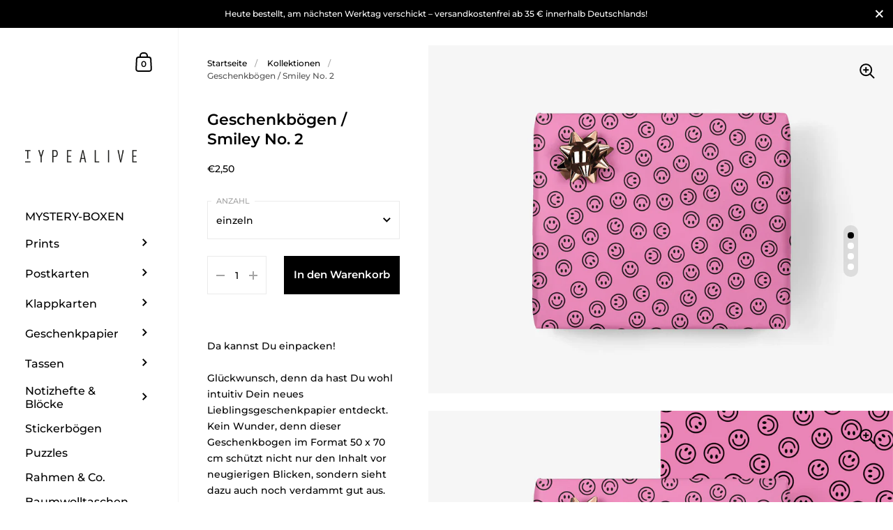

--- FILE ---
content_type: text/html; charset=utf-8
request_url: https://typealive.de/products/geschenkbogen-smiley-no-2
body_size: 44901
content:
<!doctype html>
<html class="no-js" lang="de">
<head>

	<meta charset="utf-8">
  <meta http-equiv="X-UA-Compatible" content="IE=edge,chrome=1">
  <meta name="viewport" content="width=device-width, initial-scale=1.0, height=device-height, minimum-scale=1.0"><title>Geschenkbögen / Smiley No. 2 &ndash; typealive
</title><meta name="description" content="Da kannst Du einpacken!Glückwunsch, denn da hast Du wohl intuitiv Dein neues Lieblingsgeschenkpapier entdeckt. Kein Wunder, denn dieser Geschenkbogen im Format 50 x 70 cm schützt nicht nur den Inhalt vor neugierigen Blicken, sondern sieht dazu auch noch verdammt gut aus. Format50 x 70 cm, 2 Seiten. Druck und PapierVier"><meta property="og:type" content="product">
  <meta property="og:title" content="Geschenkbögen / Smiley No. 2">

  
    <meta property="og:image" content="http://typealive.de/cdn/shop/files/typealive-GP-Smiley-02_1024x.jpg?v=1687948743">
    <meta property="og:image:secure_url" content="https://typealive.de/cdn/shop/files/typealive-GP-Smiley-02_1024x.jpg?v=1687948743">
    <meta property="og:image:width" content="1024">
    <meta property="og:image:height" content="1024">
  
    <meta property="og:image" content="http://typealive.de/cdn/shop/files/typealive-GP-Smiley-02-2_1024x.jpg?v=1687948743">
    <meta property="og:image:secure_url" content="https://typealive.de/cdn/shop/files/typealive-GP-Smiley-02-2_1024x.jpg?v=1687948743">
    <meta property="og:image:width" content="1024">
    <meta property="og:image:height" content="1024">
  
    <meta property="og:image" content="http://typealive.de/cdn/shop/files/typealive-GP-Smiley-02-3_1024x.jpg?v=1687948743">
    <meta property="og:image:secure_url" content="https://typealive.de/cdn/shop/files/typealive-GP-Smiley-02-3_1024x.jpg?v=1687948743">
    <meta property="og:image:width" content="1024">
    <meta property="og:image:height" content="1024">
  

  <meta property="product:price:amount" content="2,50">
  <meta property="product:price:currency" content="EUR">
  <meta property="product:availability" content="in stock"><meta property="og:description" content="Da kannst Du einpacken!Glückwunsch, denn da hast Du wohl intuitiv Dein neues Lieblingsgeschenkpapier entdeckt. Kein Wunder, denn dieser Geschenkbogen im Format 50 x 70 cm schützt nicht nur den Inhalt vor neugierigen Blicken, sondern sieht dazu auch noch verdammt gut aus. Format50 x 70 cm, 2 Seiten. Druck und PapierVier"><meta property="og:url" content="https://typealive.de/products/geschenkbogen-smiley-no-2">
<meta property="og:site_name" content="typealive">

<meta name="twitter:card" content="summary"><meta name="twitter:title" content="Geschenkbögen / Smiley No. 2">
  <meta name="twitter:description" content="Da kannst Du einpacken!Glückwunsch, denn da hast Du wohl intuitiv Dein neues Lieblingsgeschenkpapier entdeckt. Kein Wunder, denn dieser Geschenkbogen im Format 50 x 70 cm schützt nicht nur den Inhalt vor neugierigen Blicken, sondern sieht dazu auch noch verdammt gut aus. Format50 x 70 cm, 2 Seiten. Druck und PapierVierfarb-Offsetdruck auf mattem Papier (125 gr/m²). Die Rückseite ist unbedruckt.ObachtDie Farben können je nach Monitoreinstellung etwas von den Originalfarben abweichen. Gold- und Bronzeelemente werden nicht in „Gold“ oder „Bronze“ gedruckt, sondern sollen nur den Anschein eines Gold- bzw. Bronzedruckes erwecken.VersandartUnser Geschenkpapier wird mit viel Liebe für Dich gestaltet, im Anschluss mit großer Sorgfalt gedruckt, gefaltet und genutet, in einem kartonierten Umschlag versendet und innerhalb von 3 bis 5 Werktagen geliefert.">
  <meta name="twitter:image" content="https://typealive.de/cdn/shop/files/typealive-GP-Smiley-02_600x600_crop_center.jpg?v=1687948743"><script type="application/ld+json">
  {
    "@context": "http://schema.org",
    "@type": "Product",
    "offers": [{
          "@type": "Offer",
          "name": "einzeln",
          "availability":"https://schema.org/InStock",
          "price": 2.5,
          "priceCurrency": "EUR",
          "priceValidUntil": "2026-02-01","url": "/products/geschenkbogen-smiley-no-2/products/geschenkbogen-smiley-no-2?variant=44618314449162"
        },{
          "@type": "Offer",
          "name": "im 3er-Set",
          "availability":"https://schema.org/InStock",
          "price": 6.9,
          "priceCurrency": "EUR",
          "priceValidUntil": "2026-02-01","url": "/products/geschenkbogen-smiley-no-2/products/geschenkbogen-smiley-no-2?variant=44618314481930"
        },{
          "@type": "Offer",
          "name": "im 5er-Set",
          "availability":"https://schema.org/InStock",
          "price": 9.9,
          "priceCurrency": "EUR",
          "priceValidUntil": "2026-02-01","url": "/products/geschenkbogen-smiley-no-2/products/geschenkbogen-smiley-no-2?variant=44618314514698"
        }],"brand": {
      "name": "typealive"
    },
    "name": "Geschenkbögen \/ Smiley No. 2",
    "description": "Da kannst Du einpacken!Glückwunsch, denn da hast Du wohl intuitiv Dein neues Lieblingsgeschenkpapier entdeckt. Kein Wunder, denn dieser Geschenkbogen im Format 50 x 70 cm schützt nicht nur den Inhalt vor neugierigen Blicken, sondern sieht dazu auch noch verdammt gut aus. Format50 x 70 cm, 2 Seiten. Druck und PapierVierfarb-Offsetdruck auf mattem Papier (125 gr\/m²). Die Rückseite ist unbedruckt.ObachtDie Farben können je nach Monitoreinstellung etwas von den Originalfarben abweichen. Gold- und Bronzeelemente werden nicht in „Gold“ oder „Bronze“ gedruckt, sondern sollen nur den Anschein eines Gold- bzw. Bronzedruckes erwecken.VersandartUnser Geschenkpapier wird mit viel Liebe für Dich gestaltet, im Anschluss mit großer Sorgfalt gedruckt, gefaltet und genutet, in einem kartonierten Umschlag versendet und innerhalb von 3 bis 5 Werktagen geliefert.",
    "category": "Geschenkpapier",
    "url": "/products/geschenkbogen-smiley-no-2/products/geschenkbogen-smiley-no-2",
    "sku": null,
    "image": {
      "@type": "ImageObject",
      "url": "https://typealive.de/cdn/shop/files/typealive-GP-Smiley-02_1024x.jpg?v=1687948743",
      "image": "https://typealive.de/cdn/shop/files/typealive-GP-Smiley-02_1024x.jpg?v=1687948743",
      "name": "Geschenkbögen \/ Smiley No. 2",
      "width": "1024",
      "height": "1024"
    }
  }
  </script><script type="application/ld+json">
  {
    "@context": "http://schema.org",
    "@type": "BreadcrumbList",
  "itemListElement": [{
      "@type": "ListItem",
      "position": 1,
      "name": "",
      "item": "https://typealive.de"
    },{
          "@type": "ListItem",
          "position": 2,
          "name": "Geschenkbögen \/ Smiley No. 2",
          "item": "https://typealive.de/products/geschenkbogen-smiley-no-2"
        }]
  }
  </script><script type="application/ld+json">
  {
    "@context": "http://schema.org",
    "@type" : "Organization",
  "name" : "typealive",
  "url" : "https://typealive.de",
  "potentialAction": {
    "@type": "SearchAction",
    "target": "/search?q={search_term}",
    "query-input": "required name=search_term"
  }
  }
  </script><link rel="canonical" href="https://typealive.de/products/geschenkbogen-smiley-no-2">
  
  <script type="text/javascript">
    2===performance.navigation.type&&location.reload(!0);
  </script>

  <link rel="preload" as="style" href="//typealive.de/cdn/shop/t/8/assets/theme.css?v=101316756145597762161623076209">
  <link rel="preload" as="script" href="//typealive.de/cdn/shop/t/8/assets/theme.min.js?v=133812151551243855781623076210">

  <link rel="preconnect" href="https://cdn.shopify.com">
  <link rel="preconnect" href="https://fonts.shopifycdn.com">
  <link rel="dns-prefetch" href="https://productreviews.shopifycdn.com">
  <link href="https://api.mapbox.com/mapbox-gl-js/v2.3.1/mapbox-gl.css" rel="stylesheet"><link rel="preload" href="//typealive.de/cdn/fonts/montserrat/montserrat_n6.1326b3e84230700ef15b3a29fb520639977513e0.woff2" as="font" type="font/woff2" crossorigin><link rel="preload" href="//typealive.de/cdn/fonts/montserrat/montserrat_n5.07ef3781d9c78c8b93c98419da7ad4fbeebb6635.woff2" as="font" type="font/woff2" crossorigin><style type="text/css">@font-face {
  font-family: Montserrat;
  font-weight: 600;
  font-style: normal;
  font-display: swap;
  src: url("//typealive.de/cdn/fonts/montserrat/montserrat_n6.1326b3e84230700ef15b3a29fb520639977513e0.woff2") format("woff2"),
       url("//typealive.de/cdn/fonts/montserrat/montserrat_n6.652f051080eb14192330daceed8cd53dfdc5ead9.woff") format("woff");
}
@font-face {
  font-family: Montserrat;
  font-weight: 500;
  font-style: normal;
  font-display: swap;
  src: url("//typealive.de/cdn/fonts/montserrat/montserrat_n5.07ef3781d9c78c8b93c98419da7ad4fbeebb6635.woff2") format("woff2"),
       url("//typealive.de/cdn/fonts/montserrat/montserrat_n5.adf9b4bd8b0e4f55a0b203cdd84512667e0d5e4d.woff") format("woff");
}
@font-face {
  font-family: Montserrat;
  font-weight: 500;
  font-style: normal;
  font-display: swap;
  src: url("//typealive.de/cdn/fonts/montserrat/montserrat_n5.07ef3781d9c78c8b93c98419da7ad4fbeebb6635.woff2") format("woff2"),
       url("//typealive.de/cdn/fonts/montserrat/montserrat_n5.adf9b4bd8b0e4f55a0b203cdd84512667e0d5e4d.woff") format("woff");
}
@font-face {
  font-family: Montserrat;
  font-weight: 600;
  font-style: normal;
  font-display: swap;
  src: url("//typealive.de/cdn/fonts/montserrat/montserrat_n6.1326b3e84230700ef15b3a29fb520639977513e0.woff2") format("woff2"),
       url("//typealive.de/cdn/fonts/montserrat/montserrat_n6.652f051080eb14192330daceed8cd53dfdc5ead9.woff") format("woff");
}
@font-face {
  font-family: Montserrat;
  font-weight: 700;
  font-style: normal;
  font-display: swap;
  src: url("//typealive.de/cdn/fonts/montserrat/montserrat_n7.3c434e22befd5c18a6b4afadb1e3d77c128c7939.woff2") format("woff2"),
       url("//typealive.de/cdn/fonts/montserrat/montserrat_n7.5d9fa6e2cae713c8fb539a9876489d86207fe957.woff") format("woff");
}
@font-face {
  font-family: Montserrat;
  font-weight: 500;
  font-style: italic;
  font-display: swap;
  src: url("//typealive.de/cdn/fonts/montserrat/montserrat_i5.d3a783eb0cc26f2fda1e99d1dfec3ebaea1dc164.woff2") format("woff2"),
       url("//typealive.de/cdn/fonts/montserrat/montserrat_i5.76d414ea3d56bb79ef992a9c62dce2e9063bc062.woff") format("woff");
}
@font-face {
  font-family: Montserrat;
  font-weight: 700;
  font-style: italic;
  font-display: swap;
  src: url("//typealive.de/cdn/fonts/montserrat/montserrat_i7.a0d4a463df4f146567d871890ffb3c80408e7732.woff2") format("woff2"),
       url("//typealive.de/cdn/fonts/montserrat/montserrat_i7.f6ec9f2a0681acc6f8152c40921d2a4d2e1a2c78.woff") format("woff");
}
:root {

    /* Color variables - SIDEBAR */

    --color-sidebar-bg: 255, 255, 255;
    --color-sidebar-bg-darken: 245, 245, 245;
    --color-sidebar-bg-darken-alt: 245, 245, 245;
    --color-sidebar-bg-lighten: 255, 255, 255;
    --color-sidebar-bg-lighten-alt: 255, 255, 255;

    --color-sidebar-txt: 0, 0, 0;
    --color-sidebar-txt-foreground: 255, 255, 255;
    --color-sidebar-txt-lighten-alt: 168, 168, 168;

    --color-sidebar-accent: 102, 102, 102;
    --color-sidebar-accent-foreground: 255, 255, 255;

    /* Color variables - BODY */

    --color-body-bg: 255, 255, 255;
    --color-body-bg-darken: 245, 245, 245;
    --color-body-bg-darken-alt: 235, 235, 235;

    --color-body-txt: 0, 0, 0;
    --color-body-txt-lighten: 168, 168, 168;
    --color-body-txt-foreground: 255, 255, 255;

    --color-body-accent: 102, 102, 102;
    --color-body-accent-foreground: 255, 255, 255;

    /* Color variables - FOOTER */

    --color-footer-bg: 0, 0, 0;
    --color-footer-bg-lighten: 10, 10, 10;
    --color-footer-bg-lighten-alt: 20, 20, 20;
    --color-footer-txt: 255, 255, 255;
    --color-footer-accent: 102, 102, 102;

    /* Color variables - GRID */

    --color-grid-bg: 0, 0, 0;
    --color-grid-text: 255, 255, 255;

    /* Color variables - SPI */

    --color-body-text: #000000;
    --color-body: #ffffff;
    --color-bg: #ffffff;

    /* Font variables */

    --base-headings-size: 22;
    --base-headings-size-alt: 26;
    --base-body-size: 14;
    --base-body-size-alt: 16;

    --font-stack-headings: Montserrat, sans-serif;
    --font-weight-headings: 600;
    --font-style-headings: normal;

    --font-stack-body: Montserrat, sans-serif;
    --font-weight-body: 500;
    --font-style-body: normal;--font-weight-body-medium: 500;--font-weight-body-semibold: 600;

    --font-weight-body-bold: 700;

  }

</style><link rel="stylesheet" href="//typealive.de/cdn/shop/t/8/assets/theme.css?v=101316756145597762161623076209">

	<script>window.performance && window.performance.mark && window.performance.mark('shopify.content_for_header.start');</script><meta id="shopify-digital-wallet" name="shopify-digital-wallet" content="/2945613881/digital_wallets/dialog">
<meta name="shopify-checkout-api-token" content="b1786522ab3376e3e73143d4610717e8">
<meta id="in-context-paypal-metadata" data-shop-id="2945613881" data-venmo-supported="false" data-environment="production" data-locale="de_DE" data-paypal-v4="true" data-currency="EUR">
<link rel="alternate" hreflang="x-default" href="https://typealive.de/products/geschenkbogen-smiley-no-2">
<link rel="alternate" hreflang="de" href="https://typealive.de/products/geschenkbogen-smiley-no-2">
<link rel="alternate" hreflang="en" href="https://typealive.de/en/products/geschenkbogen-smiley-no-2">
<link rel="alternate" type="application/json+oembed" href="https://typealive.de/products/geschenkbogen-smiley-no-2.oembed">
<script async="async" src="/checkouts/internal/preloads.js?locale=de-DE"></script>
<link rel="preconnect" href="https://shop.app" crossorigin="anonymous">
<script async="async" src="https://shop.app/checkouts/internal/preloads.js?locale=de-DE&shop_id=2945613881" crossorigin="anonymous"></script>
<script id="apple-pay-shop-capabilities" type="application/json">{"shopId":2945613881,"countryCode":"DE","currencyCode":"EUR","merchantCapabilities":["supports3DS"],"merchantId":"gid:\/\/shopify\/Shop\/2945613881","merchantName":"typealive","requiredBillingContactFields":["postalAddress","email"],"requiredShippingContactFields":["postalAddress","email"],"shippingType":"shipping","supportedNetworks":["visa","maestro","masterCard"],"total":{"type":"pending","label":"typealive","amount":"1.00"},"shopifyPaymentsEnabled":true,"supportsSubscriptions":true}</script>
<script id="shopify-features" type="application/json">{"accessToken":"b1786522ab3376e3e73143d4610717e8","betas":["rich-media-storefront-analytics"],"domain":"typealive.de","predictiveSearch":true,"shopId":2945613881,"locale":"de"}</script>
<script>var Shopify = Shopify || {};
Shopify.shop = "typealive.myshopify.com";
Shopify.locale = "de";
Shopify.currency = {"active":"EUR","rate":"1.0"};
Shopify.country = "DE";
Shopify.theme = {"name":"typealive \/ 2021","id":120233164898,"schema_name":"Kingdom","schema_version":"3.8.0","theme_store_id":725,"role":"main"};
Shopify.theme.handle = "null";
Shopify.theme.style = {"id":null,"handle":null};
Shopify.cdnHost = "typealive.de/cdn";
Shopify.routes = Shopify.routes || {};
Shopify.routes.root = "/";</script>
<script type="module">!function(o){(o.Shopify=o.Shopify||{}).modules=!0}(window);</script>
<script>!function(o){function n(){var o=[];function n(){o.push(Array.prototype.slice.apply(arguments))}return n.q=o,n}var t=o.Shopify=o.Shopify||{};t.loadFeatures=n(),t.autoloadFeatures=n()}(window);</script>
<script>
  window.ShopifyPay = window.ShopifyPay || {};
  window.ShopifyPay.apiHost = "shop.app\/pay";
  window.ShopifyPay.redirectState = null;
</script>
<script id="shop-js-analytics" type="application/json">{"pageType":"product"}</script>
<script defer="defer" async type="module" src="//typealive.de/cdn/shopifycloud/shop-js/modules/v2/client.init-shop-cart-sync_e98Ab_XN.de.esm.js"></script>
<script defer="defer" async type="module" src="//typealive.de/cdn/shopifycloud/shop-js/modules/v2/chunk.common_Pcw9EP95.esm.js"></script>
<script defer="defer" async type="module" src="//typealive.de/cdn/shopifycloud/shop-js/modules/v2/chunk.modal_CzmY4ZhL.esm.js"></script>
<script type="module">
  await import("//typealive.de/cdn/shopifycloud/shop-js/modules/v2/client.init-shop-cart-sync_e98Ab_XN.de.esm.js");
await import("//typealive.de/cdn/shopifycloud/shop-js/modules/v2/chunk.common_Pcw9EP95.esm.js");
await import("//typealive.de/cdn/shopifycloud/shop-js/modules/v2/chunk.modal_CzmY4ZhL.esm.js");

  window.Shopify.SignInWithShop?.initShopCartSync?.({"fedCMEnabled":true,"windoidEnabled":true});

</script>
<script>
  window.Shopify = window.Shopify || {};
  if (!window.Shopify.featureAssets) window.Shopify.featureAssets = {};
  window.Shopify.featureAssets['shop-js'] = {"shop-cart-sync":["modules/v2/client.shop-cart-sync_DazCVyJ3.de.esm.js","modules/v2/chunk.common_Pcw9EP95.esm.js","modules/v2/chunk.modal_CzmY4ZhL.esm.js"],"init-fed-cm":["modules/v2/client.init-fed-cm_D0AulfmK.de.esm.js","modules/v2/chunk.common_Pcw9EP95.esm.js","modules/v2/chunk.modal_CzmY4ZhL.esm.js"],"shop-cash-offers":["modules/v2/client.shop-cash-offers_BISyWFEA.de.esm.js","modules/v2/chunk.common_Pcw9EP95.esm.js","modules/v2/chunk.modal_CzmY4ZhL.esm.js"],"shop-login-button":["modules/v2/client.shop-login-button_D_c1vx_E.de.esm.js","modules/v2/chunk.common_Pcw9EP95.esm.js","modules/v2/chunk.modal_CzmY4ZhL.esm.js"],"pay-button":["modules/v2/client.pay-button_CHADzJ4g.de.esm.js","modules/v2/chunk.common_Pcw9EP95.esm.js","modules/v2/chunk.modal_CzmY4ZhL.esm.js"],"shop-button":["modules/v2/client.shop-button_CQnD2U3v.de.esm.js","modules/v2/chunk.common_Pcw9EP95.esm.js","modules/v2/chunk.modal_CzmY4ZhL.esm.js"],"avatar":["modules/v2/client.avatar_BTnouDA3.de.esm.js"],"init-windoid":["modules/v2/client.init-windoid_CmA0-hrC.de.esm.js","modules/v2/chunk.common_Pcw9EP95.esm.js","modules/v2/chunk.modal_CzmY4ZhL.esm.js"],"init-shop-for-new-customer-accounts":["modules/v2/client.init-shop-for-new-customer-accounts_BCzC_Mib.de.esm.js","modules/v2/client.shop-login-button_D_c1vx_E.de.esm.js","modules/v2/chunk.common_Pcw9EP95.esm.js","modules/v2/chunk.modal_CzmY4ZhL.esm.js"],"init-shop-email-lookup-coordinator":["modules/v2/client.init-shop-email-lookup-coordinator_DYzOit4u.de.esm.js","modules/v2/chunk.common_Pcw9EP95.esm.js","modules/v2/chunk.modal_CzmY4ZhL.esm.js"],"init-shop-cart-sync":["modules/v2/client.init-shop-cart-sync_e98Ab_XN.de.esm.js","modules/v2/chunk.common_Pcw9EP95.esm.js","modules/v2/chunk.modal_CzmY4ZhL.esm.js"],"shop-toast-manager":["modules/v2/client.shop-toast-manager_Bc-1elH8.de.esm.js","modules/v2/chunk.common_Pcw9EP95.esm.js","modules/v2/chunk.modal_CzmY4ZhL.esm.js"],"init-customer-accounts":["modules/v2/client.init-customer-accounts_CqlRHmZs.de.esm.js","modules/v2/client.shop-login-button_D_c1vx_E.de.esm.js","modules/v2/chunk.common_Pcw9EP95.esm.js","modules/v2/chunk.modal_CzmY4ZhL.esm.js"],"init-customer-accounts-sign-up":["modules/v2/client.init-customer-accounts-sign-up_DZmBw6yB.de.esm.js","modules/v2/client.shop-login-button_D_c1vx_E.de.esm.js","modules/v2/chunk.common_Pcw9EP95.esm.js","modules/v2/chunk.modal_CzmY4ZhL.esm.js"],"shop-follow-button":["modules/v2/client.shop-follow-button_Cx-w7rSq.de.esm.js","modules/v2/chunk.common_Pcw9EP95.esm.js","modules/v2/chunk.modal_CzmY4ZhL.esm.js"],"checkout-modal":["modules/v2/client.checkout-modal_Djjmh8qM.de.esm.js","modules/v2/chunk.common_Pcw9EP95.esm.js","modules/v2/chunk.modal_CzmY4ZhL.esm.js"],"shop-login":["modules/v2/client.shop-login_DMZMgoZf.de.esm.js","modules/v2/chunk.common_Pcw9EP95.esm.js","modules/v2/chunk.modal_CzmY4ZhL.esm.js"],"lead-capture":["modules/v2/client.lead-capture_SqejaEd8.de.esm.js","modules/v2/chunk.common_Pcw9EP95.esm.js","modules/v2/chunk.modal_CzmY4ZhL.esm.js"],"payment-terms":["modules/v2/client.payment-terms_DUeEqFTJ.de.esm.js","modules/v2/chunk.common_Pcw9EP95.esm.js","modules/v2/chunk.modal_CzmY4ZhL.esm.js"]};
</script>
<script id="__st">var __st={"a":2945613881,"offset":3600,"reqid":"eb0de006-dbf1-4040-8456-023bf3949651-1769054235","pageurl":"typealive.de\/products\/geschenkbogen-smiley-no-2","u":"5d00f3c4538c","p":"product","rtyp":"product","rid":8260796645642};</script>
<script>window.ShopifyPaypalV4VisibilityTracking = true;</script>
<script id="captcha-bootstrap">!function(){'use strict';const t='contact',e='account',n='new_comment',o=[[t,t],['blogs',n],['comments',n],[t,'customer']],c=[[e,'customer_login'],[e,'guest_login'],[e,'recover_customer_password'],[e,'create_customer']],r=t=>t.map((([t,e])=>`form[action*='/${t}']:not([data-nocaptcha='true']) input[name='form_type'][value='${e}']`)).join(','),a=t=>()=>t?[...document.querySelectorAll(t)].map((t=>t.form)):[];function s(){const t=[...o],e=r(t);return a(e)}const i='password',u='form_key',d=['recaptcha-v3-token','g-recaptcha-response','h-captcha-response',i],f=()=>{try{return window.sessionStorage}catch{return}},m='__shopify_v',_=t=>t.elements[u];function p(t,e,n=!1){try{const o=window.sessionStorage,c=JSON.parse(o.getItem(e)),{data:r}=function(t){const{data:e,action:n}=t;return t[m]||n?{data:e,action:n}:{data:t,action:n}}(c);for(const[e,n]of Object.entries(r))t.elements[e]&&(t.elements[e].value=n);n&&o.removeItem(e)}catch(o){console.error('form repopulation failed',{error:o})}}const l='form_type',E='cptcha';function T(t){t.dataset[E]=!0}const w=window,h=w.document,L='Shopify',v='ce_forms',y='captcha';let A=!1;((t,e)=>{const n=(g='f06e6c50-85a8-45c8-87d0-21a2b65856fe',I='https://cdn.shopify.com/shopifycloud/storefront-forms-hcaptcha/ce_storefront_forms_captcha_hcaptcha.v1.5.2.iife.js',D={infoText:'Durch hCaptcha geschützt',privacyText:'Datenschutz',termsText:'Allgemeine Geschäftsbedingungen'},(t,e,n)=>{const o=w[L][v],c=o.bindForm;if(c)return c(t,g,e,D).then(n);var r;o.q.push([[t,g,e,D],n]),r=I,A||(h.body.append(Object.assign(h.createElement('script'),{id:'captcha-provider',async:!0,src:r})),A=!0)});var g,I,D;w[L]=w[L]||{},w[L][v]=w[L][v]||{},w[L][v].q=[],w[L][y]=w[L][y]||{},w[L][y].protect=function(t,e){n(t,void 0,e),T(t)},Object.freeze(w[L][y]),function(t,e,n,w,h,L){const[v,y,A,g]=function(t,e,n){const i=e?o:[],u=t?c:[],d=[...i,...u],f=r(d),m=r(i),_=r(d.filter((([t,e])=>n.includes(e))));return[a(f),a(m),a(_),s()]}(w,h,L),I=t=>{const e=t.target;return e instanceof HTMLFormElement?e:e&&e.form},D=t=>v().includes(t);t.addEventListener('submit',(t=>{const e=I(t);if(!e)return;const n=D(e)&&!e.dataset.hcaptchaBound&&!e.dataset.recaptchaBound,o=_(e),c=g().includes(e)&&(!o||!o.value);(n||c)&&t.preventDefault(),c&&!n&&(function(t){try{if(!f())return;!function(t){const e=f();if(!e)return;const n=_(t);if(!n)return;const o=n.value;o&&e.removeItem(o)}(t);const e=Array.from(Array(32),(()=>Math.random().toString(36)[2])).join('');!function(t,e){_(t)||t.append(Object.assign(document.createElement('input'),{type:'hidden',name:u})),t.elements[u].value=e}(t,e),function(t,e){const n=f();if(!n)return;const o=[...t.querySelectorAll(`input[type='${i}']`)].map((({name:t})=>t)),c=[...d,...o],r={};for(const[a,s]of new FormData(t).entries())c.includes(a)||(r[a]=s);n.setItem(e,JSON.stringify({[m]:1,action:t.action,data:r}))}(t,e)}catch(e){console.error('failed to persist form',e)}}(e),e.submit())}));const S=(t,e)=>{t&&!t.dataset[E]&&(n(t,e.some((e=>e===t))),T(t))};for(const o of['focusin','change'])t.addEventListener(o,(t=>{const e=I(t);D(e)&&S(e,y())}));const B=e.get('form_key'),M=e.get(l),P=B&&M;t.addEventListener('DOMContentLoaded',(()=>{const t=y();if(P)for(const e of t)e.elements[l].value===M&&p(e,B);[...new Set([...A(),...v().filter((t=>'true'===t.dataset.shopifyCaptcha))])].forEach((e=>S(e,t)))}))}(h,new URLSearchParams(w.location.search),n,t,e,['guest_login'])})(!0,!0)}();</script>
<script integrity="sha256-4kQ18oKyAcykRKYeNunJcIwy7WH5gtpwJnB7kiuLZ1E=" data-source-attribution="shopify.loadfeatures" defer="defer" src="//typealive.de/cdn/shopifycloud/storefront/assets/storefront/load_feature-a0a9edcb.js" crossorigin="anonymous"></script>
<script crossorigin="anonymous" defer="defer" src="//typealive.de/cdn/shopifycloud/storefront/assets/shopify_pay/storefront-65b4c6d7.js?v=20250812"></script>
<script data-source-attribution="shopify.dynamic_checkout.dynamic.init">var Shopify=Shopify||{};Shopify.PaymentButton=Shopify.PaymentButton||{isStorefrontPortableWallets:!0,init:function(){window.Shopify.PaymentButton.init=function(){};var t=document.createElement("script");t.src="https://typealive.de/cdn/shopifycloud/portable-wallets/latest/portable-wallets.de.js",t.type="module",document.head.appendChild(t)}};
</script>
<script data-source-attribution="shopify.dynamic_checkout.buyer_consent">
  function portableWalletsHideBuyerConsent(e){var t=document.getElementById("shopify-buyer-consent"),n=document.getElementById("shopify-subscription-policy-button");t&&n&&(t.classList.add("hidden"),t.setAttribute("aria-hidden","true"),n.removeEventListener("click",e))}function portableWalletsShowBuyerConsent(e){var t=document.getElementById("shopify-buyer-consent"),n=document.getElementById("shopify-subscription-policy-button");t&&n&&(t.classList.remove("hidden"),t.removeAttribute("aria-hidden"),n.addEventListener("click",e))}window.Shopify?.PaymentButton&&(window.Shopify.PaymentButton.hideBuyerConsent=portableWalletsHideBuyerConsent,window.Shopify.PaymentButton.showBuyerConsent=portableWalletsShowBuyerConsent);
</script>
<script data-source-attribution="shopify.dynamic_checkout.cart.bootstrap">document.addEventListener("DOMContentLoaded",(function(){function t(){return document.querySelector("shopify-accelerated-checkout-cart, shopify-accelerated-checkout")}if(t())Shopify.PaymentButton.init();else{new MutationObserver((function(e,n){t()&&(Shopify.PaymentButton.init(),n.disconnect())})).observe(document.body,{childList:!0,subtree:!0})}}));
</script>
<script id='scb4127' type='text/javascript' async='' src='https://typealive.de/cdn/shopifycloud/privacy-banner/storefront-banner.js'></script><link id="shopify-accelerated-checkout-styles" rel="stylesheet" media="screen" href="https://typealive.de/cdn/shopifycloud/portable-wallets/latest/accelerated-checkout-backwards-compat.css" crossorigin="anonymous">
<style id="shopify-accelerated-checkout-cart">
        #shopify-buyer-consent {
  margin-top: 1em;
  display: inline-block;
  width: 100%;
}

#shopify-buyer-consent.hidden {
  display: none;
}

#shopify-subscription-policy-button {
  background: none;
  border: none;
  padding: 0;
  text-decoration: underline;
  font-size: inherit;
  cursor: pointer;
}

#shopify-subscription-policy-button::before {
  box-shadow: none;
}

      </style>

<script>window.performance && window.performance.mark && window.performance.mark('shopify.content_for_header.end');</script>
<!-- BEGIN app block: shopify://apps/selecty/blocks/app-embed/a005a4a7-4aa2-4155-9c2b-0ab41acbf99c --><template id="sel-form-template">
  <div id="sel-form" style="display: none;">
    <form method="post" action="/localization" id="localization_form" accept-charset="UTF-8" class="shopify-localization-form" enctype="multipart/form-data"><input type="hidden" name="form_type" value="localization" /><input type="hidden" name="utf8" value="✓" /><input type="hidden" name="_method" value="put" /><input type="hidden" name="return_to" value="/products/geschenkbogen-smiley-no-2" />
      <input type="hidden" name="country_code" value="DE">
      <input type="hidden" name="language_code" value="de">
    </form>
  </div>
</template>


  <script>
    (function () {
      window.$selector = window.$selector || []; // Create empty queue for action (sdk) if user has not created his yet
      // Fetch geodata only for new users
      const wasRedirected = localStorage.getItem('sel-autodetect') === '1';

      if (!wasRedirected) {
        window.selectorConfigGeoData = fetch('/browsing_context_suggestions.json?source=geolocation_recommendation&country[enabled]=true&currency[enabled]=true&language[enabled]=true', {
          method: 'GET',
          mode: 'cors',
          cache: 'default',
          credentials: 'same-origin',
          headers: {
            'Content-Type': 'application/json',
            'Access-Control-Allow-Origin': '*'
          },
          redirect: 'follow',
          referrerPolicy: 'no-referrer',
        });
      }
    })()
  </script>
  <script type="application/json" id="__selectors_json">
    {
    "selectors": 
  [{"title":"01","status":"published","visibility":[],"design":{"resource":"languages","resourceList":["languages"],"type":"drop-down","theme":"basic","scheme":"basic","short":"languages","search":"none","scale":90,"styles":{"general":"","extra":""},"reverse":true,"view":"all","flagMode":{"icon":"icon","flag":"flag"},"colors":{"text":{"red":32,"green":34,"blue":35,"alpha":1,"filter":"invert(11%) sepia(1%) saturate(2250%) hue-rotate(176deg) brightness(100%) contrast(95%)"},"accent":{"red":32,"green":34,"blue":35,"alpha":1,"filter":"invert(11%) sepia(8%) saturate(326%) hue-rotate(156deg) brightness(95%) contrast(94%)"},"background":{"red":255,"green":255,"blue":255,"alpha":1,"filter":"invert(100%) sepia(100%) saturate(0%) hue-rotate(288deg) brightness(102%) contrast(102%)"}},"withoutShadowRoot":false,"hideUnavailableResources":false,"typography":{"default":{"fontFamily":"Helvetica","fontStyle":"normal","fontWeight":"normal","size":{"value":12,"dimension":"px"}},"accent":{"fontFamily":"Helvetica","fontStyle":"normal","fontWeight":"normal","size":{"value":12,"dimension":"px"}}},"position":{"type":"fixed","value":{"horizontal":"left","vertical":"bottom"}},"visibility":{"breakpoints":["xs","sm","md","lg","xl"],"urls":{"logicVariant":"include","resources":[]},"params":{"logicVariant":"include","resources":[],"retainDuringSession":false},"languages":{"logicVariant":"include","resources":[]},"countries":{"logicVariant":"include","resources":[]}}},"id":"RV883505","i18n":{"original":{}}}],
    "store": 
  
    {"isBrandingStore":true,"shouldBranding":true}
  
,
    "autodetect": 
  
    {"_id":"67d99d64f5fe4df2ecd5f1b3","storeId":2945613881,"design":{"resource":"languages_countries_curr","behavior":"necessary","resourceList":["countries","languages"],"type":"bannerModal","scheme":"basic","styles":{"general":"","extra":""},"search":"none","view":"all","short":"both","flagMode":{"icon":"icon","flag":"flag"},"showFlag":true,"canBeClosed":true,"animation":"fade","scale":80,"border":{"radius":{"topLeft":0,"topRight":0,"bottomLeft":0,"bottomRight":0},"width":{"top":1,"right":1,"bottom":1,"left":1},"style":"solid","color":"#20222333"},"secondaryButtonBorder":{"radius":{"topLeft":4,"topRight":4,"bottomLeft":4,"bottomRight":4},"width":{"top":0,"right":0,"bottom":0,"left":0},"style":"solid","color":"#20222333"},"primaryButtonBorder":{"radius":{"topLeft":4,"topRight":4,"bottomLeft":4,"bottomRight":4},"width":{"top":2,"right":2,"bottom":2,"left":2},"style":"solid","color":"#202223"},"colors":{"text":{"red":32,"green":34,"blue":35,"alpha":1},"accent":{"red":32,"green":34,"blue":35,"alpha":1},"background":{"red":255,"green":255,"blue":255,"alpha":1}},"typography":{"title":{"fontFamily":"Helvetica","fontStyle":"normal","fontWeight":"bold","size":{"value":18,"dimension":"px"}},"default":{"fontFamily":"Helvetica","fontStyle":"normal","fontWeight":"normal","size":{"value":14,"dimension":"px"}},"accent":{"fontFamily":"Helvetica","fontStyle":"normal","fontWeight":"normal","size":{"value":14,"dimension":"px"}}},"withoutShadowRoot":false,"hideUnavailableResources":false,"position":{"type":"fixed","value":{"horizontal":"center","vertical":"center"}}},"i18n":{"original":{"languages_currencies":"<p class='adt-content__header'>Are you in the right language and currency?</p><p class='adt-content__text'>Please choose what is more suitable for you.</p>","languages_countries":"<p class='adt-content__header'>Are you in the right place? </p><p class='adt-content__text'>Please select your shipping destination country and preferred language.</p>","languages":"<p class='adt-content__header'>Are you in the right language?</p><p class='adt-content__text'>Please choose what is more suitable for you.</p>","currencies":"<p class='adt-content__header'>Are you in the right currency?</p><p class='adt-content__text'>Please choose what is more suitable for you.</p>","markets":"<p class='adt-content__header'>Are you in the right place?</p><p class='adt-content__text'>Please select your shipping region.</p>","languages_label":"Languages","countries_label":"Countries","currencies_label":"Currencies","markets_label":"Markets","countries":"<p class='adt-content__header'>Are you in the right place?</p><p class='adt-content__text'>Buy from the country of your choice. Remember that we can only ship your order to\naddresses located in the chosen country.</p>","button":"Shop now"}},"visibility":[],"status":"published","createdAt":"2025-03-18T16:20:52.362Z","updatedAt":"2025-03-18T16:21:35.914Z","__v":0}
  
,
    "autoRedirect": 
  null
,
    "customResources": 
  [],
    "markets": [{"enabled":true,"locale":"de","countries":["DE"],"webPresence":{"alternateLocales":["en"],"defaultLocale":"de","subfolderSuffix":null,"domain":{"host":"typealive.de"}},"localCurrencies":false,"curr":{"code":"EUR"},"alternateLocales":["en"],"domain":{"host":"typealive.de"},"name":"Deutschland","regions":[{"code":"DE"}],"country":"DE","title":"Deutschland","host":"typealive.de"},{"enabled":true,"locale":"de","countries":["AC","AD","AE","AF","AG","AI","AL","AM","AO","AR","AT","AU","AW","AX","AZ","BA","BB","BD","BE","BF","BG","BH","BI","BJ","BL","BM","BN","BO","BQ","BR","BS","BT","BW","BY","BZ","CA","CC","CD","CF","CG","CH","CI","CK","CL","CM","CN","CO","CR","CV","CW","CX","CY","CZ","DJ","DK","DM","DO","DZ","EC","EE","EG","EH","ER","ES","ET","FI","FJ","FK","FO","FR","GA","GB","GD","GE","GF","GG","GH","GI","GL","GM","GN","GP","GQ","GR","GS","GT","GW","GY","HK","HN","HR","HT","HU","ID","IE","IL","IM","IN","IO","IQ","IS","IT","JE","JM","JO","JP","KE","KG","KH","KI","KM","KN","KR","KW","KY","KZ","LA","LB","LC","LI","LK","LR","LS","LT","LU","LV","LY","MA","MC","MD","ME","MF","MG","MK","ML","MM","MN","MO","MQ","MR","MS","MT","MU","MV","MW","MX","MY","MZ","NA","NC","NE","NF","NG","NI","NL","NO","NP","NR","NU","NZ","OM","PA","PE","PF","PG","PH","PK","PL","PM","PN","PS","PT","PY","QA","RE","RO","RS","RU","RW","SA","SB","SC","SD","SE","SG","SH","SI","SJ","SK","SL","SM","SN","SO","SR","SS","ST","SV","SX","SZ","TA","TC","TD","TF","TG","TH","TJ","TK","TL","TM","TN","TO","TR","TT","TV","TW","TZ","UA","UG","UM","US","UY","UZ","VA","VC","VE","VG","VN","VU","WF","WS","XK","YE","YT","ZA","ZM","ZW"],"webPresence":{"alternateLocales":["en"],"defaultLocale":"de","subfolderSuffix":null,"domain":{"host":"typealive.de"}},"localCurrencies":true,"curr":{"code":"EUR"},"alternateLocales":["en"],"domain":{"host":"typealive.de"},"name":"International","regions":[{"code":"AC"},{"code":"AD"},{"code":"AE"},{"code":"AF"},{"code":"AG"},{"code":"AI"},{"code":"AL"},{"code":"AM"},{"code":"AO"},{"code":"AR"},{"code":"AT"},{"code":"AU"},{"code":"AW"},{"code":"AX"},{"code":"AZ"},{"code":"BA"},{"code":"BB"},{"code":"BD"},{"code":"BE"},{"code":"BF"},{"code":"BG"},{"code":"BH"},{"code":"BI"},{"code":"BJ"},{"code":"BL"},{"code":"BM"},{"code":"BN"},{"code":"BO"},{"code":"BQ"},{"code":"BR"},{"code":"BS"},{"code":"BT"},{"code":"BW"},{"code":"BY"},{"code":"BZ"},{"code":"CA"},{"code":"CC"},{"code":"CD"},{"code":"CF"},{"code":"CG"},{"code":"CH"},{"code":"CI"},{"code":"CK"},{"code":"CL"},{"code":"CM"},{"code":"CN"},{"code":"CO"},{"code":"CR"},{"code":"CV"},{"code":"CW"},{"code":"CX"},{"code":"CY"},{"code":"CZ"},{"code":"DJ"},{"code":"DK"},{"code":"DM"},{"code":"DO"},{"code":"DZ"},{"code":"EC"},{"code":"EE"},{"code":"EG"},{"code":"EH"},{"code":"ER"},{"code":"ES"},{"code":"ET"},{"code":"FI"},{"code":"FJ"},{"code":"FK"},{"code":"FO"},{"code":"FR"},{"code":"GA"},{"code":"GB"},{"code":"GD"},{"code":"GE"},{"code":"GF"},{"code":"GG"},{"code":"GH"},{"code":"GI"},{"code":"GL"},{"code":"GM"},{"code":"GN"},{"code":"GP"},{"code":"GQ"},{"code":"GR"},{"code":"GS"},{"code":"GT"},{"code":"GW"},{"code":"GY"},{"code":"HK"},{"code":"HN"},{"code":"HR"},{"code":"HT"},{"code":"HU"},{"code":"ID"},{"code":"IE"},{"code":"IL"},{"code":"IM"},{"code":"IN"},{"code":"IO"},{"code":"IQ"},{"code":"IS"},{"code":"IT"},{"code":"JE"},{"code":"JM"},{"code":"JO"},{"code":"JP"},{"code":"KE"},{"code":"KG"},{"code":"KH"},{"code":"KI"},{"code":"KM"},{"code":"KN"},{"code":"KR"},{"code":"KW"},{"code":"KY"},{"code":"KZ"},{"code":"LA"},{"code":"LB"},{"code":"LC"},{"code":"LI"},{"code":"LK"},{"code":"LR"},{"code":"LS"},{"code":"LT"},{"code":"LU"},{"code":"LV"},{"code":"LY"},{"code":"MA"},{"code":"MC"},{"code":"MD"},{"code":"ME"},{"code":"MF"},{"code":"MG"},{"code":"MK"},{"code":"ML"},{"code":"MM"},{"code":"MN"},{"code":"MO"},{"code":"MQ"},{"code":"MR"},{"code":"MS"},{"code":"MT"},{"code":"MU"},{"code":"MV"},{"code":"MW"},{"code":"MX"},{"code":"MY"},{"code":"MZ"},{"code":"NA"},{"code":"NC"},{"code":"NE"},{"code":"NF"},{"code":"NG"},{"code":"NI"},{"code":"NL"},{"code":"NO"},{"code":"NP"},{"code":"NR"},{"code":"NU"},{"code":"NZ"},{"code":"OM"},{"code":"PA"},{"code":"PE"},{"code":"PF"},{"code":"PG"},{"code":"PH"},{"code":"PK"},{"code":"PL"},{"code":"PM"},{"code":"PN"},{"code":"PS"},{"code":"PT"},{"code":"PY"},{"code":"QA"},{"code":"RE"},{"code":"RO"},{"code":"RS"},{"code":"RU"},{"code":"RW"},{"code":"SA"},{"code":"SB"},{"code":"SC"},{"code":"SD"},{"code":"SE"},{"code":"SG"},{"code":"SH"},{"code":"SI"},{"code":"SJ"},{"code":"SK"},{"code":"SL"},{"code":"SM"},{"code":"SN"},{"code":"SO"},{"code":"SR"},{"code":"SS"},{"code":"ST"},{"code":"SV"},{"code":"SX"},{"code":"SZ"},{"code":"TA"},{"code":"TC"},{"code":"TD"},{"code":"TF"},{"code":"TG"},{"code":"TH"},{"code":"TJ"},{"code":"TK"},{"code":"TL"},{"code":"TM"},{"code":"TN"},{"code":"TO"},{"code":"TR"},{"code":"TT"},{"code":"TV"},{"code":"TW"},{"code":"TZ"},{"code":"UA"},{"code":"UG"},{"code":"UM"},{"code":"US"},{"code":"UY"},{"code":"UZ"},{"code":"VA"},{"code":"VC"},{"code":"VE"},{"code":"VG"},{"code":"VN"},{"code":"VU"},{"code":"WF"},{"code":"WS"},{"code":"XK"},{"code":"YE"},{"code":"YT"},{"code":"ZA"},{"code":"ZM"},{"code":"ZW"}],"country":"AX","title":"International","host":"typealive.de"}],
    "languages": [{"country":"DE","subfolderSuffix":null,"title":"German","code":"de","alias":"de","endonym":"Deutsch","primary":true,"published":true,"domainHosts":["typealive.de"]},{"country":"DE","subfolderSuffix":null,"title":"English","code":"en","alias":"en","endonym":"English","primary":false,"published":true,"domainHosts":["typealive.de"]},{"country":"AC","subfolderSuffix":null,"title":"German","code":"de","alias":"de","endonym":"Deutsch","primary":true,"published":true,"domainHosts":["typealive.de"]},{"country":"AC","subfolderSuffix":null,"title":"English","code":"en","alias":"en","endonym":"English","primary":false,"published":true,"domainHosts":["typealive.de"]}],
    "currentMarketLanguages": [{"title":"Deutsch","code":"de"},{"title":"Englisch","code":"en"}],
    "currencies": [{"title":"Euro","code":"EUR","symbol":"€","country":"DE","domainHosts":["typealive.de"]},{"title":"Saint Helenian Pound","code":"SHP","symbol":"£","country":"AC","domainHosts":["typealive.de"]},{"title":"United Arab Emirates Dirham","code":"AED","symbol":"د.إ","country":"AE","domainHosts":["typealive.de"]},{"title":"Afghan Afghani","code":"AFN","symbol":"؋","country":"AF","domainHosts":["typealive.de"]},{"title":"East Caribbean Dollar","code":"XCD","symbol":"$","country":"AG","domainHosts":["typealive.de"]},{"title":"Albanian Lek","code":"ALL","symbol":"L","country":"AL","domainHosts":["typealive.de"]},{"title":"Armenian Dram","code":"AMD","symbol":"դր.","country":"AM","domainHosts":["typealive.de"]},{"title":"Angolan kwanza","code":"AOA","symbol":"Kz","country":"AO","domainHosts":["typealive.de"]},{"title":"Argentine peso","code":"ARS","symbol":"Arg$","country":"AR","domainHosts":["typealive.de"]},{"title":"Australian Dollar","code":"AUD","symbol":"$","country":"AU","domainHosts":["typealive.de"]},{"title":"Aruban Florin","code":"AWG","symbol":"ƒ","country":"AW","domainHosts":["typealive.de"]},{"title":"Azerbaijani Manat","code":"AZN","symbol":"₼","country":"AZ","domainHosts":["typealive.de"]},{"title":"Bosnia and Herzegovina Convertible Mark","code":"BAM","symbol":"КМ","country":"BA","domainHosts":["typealive.de"]},{"title":"Barbadian Dollar","code":"BBD","symbol":"$","country":"BB","domainHosts":["typealive.de"]},{"title":"Bangladeshi Taka","code":"BDT","symbol":"৳","country":"BD","domainHosts":["typealive.de"]},{"title":"West African Cfa Franc","code":"XOF","symbol":"Fr","country":"BF","domainHosts":["typealive.de"]},{"title":"Bulgarian Lev","code":"BGN","symbol":"лв.","country":"BG","domainHosts":["typealive.de"]},{"title":"Bahraini dinar","code":"BHD","symbol":"BD","country":"BH","domainHosts":["typealive.de"]},{"title":"Burundian Franc","code":"BIF","symbol":"Fr","country":"BI","domainHosts":["typealive.de"]},{"title":"United States Dollar","code":"USD","symbol":"$","country":"BM","domainHosts":["typealive.de"]},{"title":"Brunei Dollar","code":"BND","symbol":"$","country":"BN","domainHosts":["typealive.de"]},{"title":"Bolivian Boliviano","code":"BOB","symbol":"Bs.","country":"BO","domainHosts":["typealive.de"]},{"title":"Brazilian real","code":"BRL","symbol":"R$","country":"BR","domainHosts":["typealive.de"]},{"title":"Bahamian Dollar","code":"BSD","symbol":"$","country":"BS","domainHosts":["typealive.de"]},{"title":"Bhutanese ngultrum","code":"BTN","symbol":"Nu","country":"BT","domainHosts":["typealive.de"]},{"title":"Botswana Pula","code":"BWP","symbol":"P","country":"BW","domainHosts":["typealive.de"]},{"title":"Belarusian ruble","code":"BYN","symbol":"Br","country":"BY","domainHosts":["typealive.de"]},{"title":"Belize Dollar","code":"BZD","symbol":"$","country":"BZ","domainHosts":["typealive.de"]},{"title":"Canadian Dollar","code":"CAD","symbol":"$","country":"CA","domainHosts":["typealive.de"]},{"title":"Congolese Franc","code":"CDF","symbol":"Fr","country":"CD","domainHosts":["typealive.de"]},{"title":"Central African Cfa Franc","code":"XAF","symbol":"Fr","country":"CF","domainHosts":["typealive.de"]},{"title":"Swiss Franc","code":"CHF","symbol":"Fr.","country":"CH","domainHosts":["typealive.de"]},{"title":"New Zealand Dollar","code":"NZD","symbol":"$","country":"CK","domainHosts":["typealive.de"]},{"title":"Chilean peso","code":"CLP","symbol":"$","country":"CL","domainHosts":["typealive.de"]},{"title":"Chinese Renminbi Yuan","code":"CNY","symbol":"¥","country":"CN","domainHosts":["typealive.de"]},{"title":"Colombian peso","code":"COP","symbol":"$","country":"CO","domainHosts":["typealive.de"]},{"title":"Costa Rican Colón","code":"CRC","symbol":"₡","country":"CR","domainHosts":["typealive.de"]},{"title":"Cape Verdean Escudo","code":"CVE","symbol":"$","country":"CV","domainHosts":["typealive.de"]},{"title":"Netherlands Antillean Gulden","code":"ANG","symbol":"ƒ","country":"CW","domainHosts":["typealive.de"]},{"title":"Czech Koruna","code":"CZK","symbol":"Kč","country":"CZ","domainHosts":["typealive.de"]},{"title":"Djiboutian Franc","code":"DJF","symbol":"Fdj","country":"DJ","domainHosts":["typealive.de"]},{"title":"Danish Krone","code":"DKK","symbol":"kr.","country":"DK","domainHosts":["typealive.de"]},{"title":"Dominican Peso","code":"DOP","symbol":"$","country":"DO","domainHosts":["typealive.de"]},{"title":"Algerian Dinar","code":"DZD","symbol":"د.ج","country":"DZ","domainHosts":["typealive.de"]},{"title":"Egyptian Pound","code":"EGP","symbol":"ج.م","country":"EG","domainHosts":["typealive.de"]},{"title":"Moroccan Dirham","code":"MAD","symbol":"د.م.","country":"EH","domainHosts":["typealive.de"]},{"title":"Eritrean nakfa","code":"ERN","symbol":"Nkf","country":"ER","domainHosts":["typealive.de"]},{"title":"Ethiopian Birr","code":"ETB","symbol":"Br","country":"ET","domainHosts":["typealive.de"]},{"title":"Fijian Dollar","code":"FJD","symbol":"$","country":"FJ","domainHosts":["typealive.de"]},{"title":"Falkland Pound","code":"FKP","symbol":"£","country":"FK","domainHosts":["typealive.de"]},{"title":"British Pound","code":"GBP","symbol":"£","country":"GB","domainHosts":["typealive.de"]},{"title":"Georgian lari","code":"GEL","symbol":"ლ","country":"GE","domainHosts":["typealive.de"]},{"title":"Ghanaian cedi","code":"GHS","symbol":"GH₵","country":"GH","domainHosts":["typealive.de"]},{"title":"Gambian Dalasi","code":"GMD","symbol":"D","country":"GM","domainHosts":["typealive.de"]},{"title":"Guinean Franc","code":"GNF","symbol":"Fr","country":"GN","domainHosts":["typealive.de"]},{"title":"Guatemalan Quetzal","code":"GTQ","symbol":"Q","country":"GT","domainHosts":["typealive.de"]},{"title":"Guyanese Dollar","code":"GYD","symbol":"$","country":"GY","domainHosts":["typealive.de"]},{"title":"Hong Kong Dollar","code":"HKD","symbol":"$","country":"HK","domainHosts":["typealive.de"]},{"title":"Honduran Lempira","code":"HNL","symbol":"L","country":"HN","domainHosts":["typealive.de"]},{"title":"Haitian gourde","code":"HTG","symbol":"G","country":"HT","domainHosts":["typealive.de"]},{"title":"Hungarian Forint","code":"HUF","symbol":"Ft","country":"HU","domainHosts":["typealive.de"]},{"title":"Indonesian Rupiah","code":"IDR","symbol":"Rp","country":"ID","domainHosts":["typealive.de"]},{"title":"Israeli New Sheqel","code":"ILS","symbol":"₪","country":"IL","domainHosts":["typealive.de"]},{"title":"Indian Rupee","code":"INR","symbol":"₹","country":"IN","domainHosts":["typealive.de"]},{"title":"Iraqi dinar","code":"IQD","symbol":"د.ع","country":"IQ","domainHosts":["typealive.de"]},{"title":"Icelandic Króna","code":"ISK","symbol":"kr","country":"IS","domainHosts":["typealive.de"]},{"title":"Jamaican Dollar","code":"JMD","symbol":"$","country":"JM","domainHosts":["typealive.de"]},{"title":"Jordanian dinar","code":"JOD","symbol":"د.أ","country":"JO","domainHosts":["typealive.de"]},{"title":"Japanese Yen","code":"JPY","symbol":"¥","country":"JP","domainHosts":["typealive.de"]},{"title":"Kenyan Shilling","code":"KES","symbol":"KSh","country":"KE","domainHosts":["typealive.de"]},{"title":"Kyrgyzstani Som","code":"KGS","symbol":"som","country":"KG","domainHosts":["typealive.de"]},{"title":"Cambodian Riel","code":"KHR","symbol":"៛","country":"KH","domainHosts":["typealive.de"]},{"title":"Comorian Franc","code":"KMF","symbol":"Fr","country":"KM","domainHosts":["typealive.de"]},{"title":"South Korean Won","code":"KRW","symbol":"₩","country":"KR","domainHosts":["typealive.de"]},{"title":"Kuwaiti dinar","code":"KWD","symbol":"د.ك","country":"KW","domainHosts":["typealive.de"]},{"title":"Cayman Islands Dollar","code":"KYD","symbol":"$","country":"KY","domainHosts":["typealive.de"]},{"title":"Kazakhstani Tenge","code":"KZT","symbol":"〒","country":"KZ","domainHosts":["typealive.de"]},{"title":"Lao Kip","code":"LAK","symbol":"₭","country":"LA","domainHosts":["typealive.de"]},{"title":"Lebanese Pound","code":"LBP","symbol":"ل.ل","country":"LB","domainHosts":["typealive.de"]},{"title":"Sri Lankan Rupee","code":"LKR","symbol":"₨","country":"LK","domainHosts":["typealive.de"]},{"title":"Liberian dollar","code":"LRD","symbol":"LD$","country":"LR","domainHosts":["typealive.de"]},{"title":"Lesotho loti","code":"LSL","symbol":"L","country":"LS","domainHosts":["typealive.de"]},{"title":"Libyan dinar","code":"LYD","symbol":"LD","country":"LY","domainHosts":["typealive.de"]},{"title":"Moldovan Leu","code":"MDL","symbol":"L","country":"MD","domainHosts":["typealive.de"]},{"title":"Malagasy ariary","code":"MGA","symbol":"Ar","country":"MG","domainHosts":["typealive.de"]},{"title":"Macedonian Denar","code":"MKD","symbol":"ден","country":"MK","domainHosts":["typealive.de"]},{"title":"Myanmar Kyat","code":"MMK","symbol":"K","country":"MM","domainHosts":["typealive.de"]},{"title":"Mongolian Tögrög","code":"MNT","symbol":"₮","country":"MN","domainHosts":["typealive.de"]},{"title":"Macanese Pataca","code":"MOP","symbol":"P","country":"MO","domainHosts":["typealive.de"]},{"title":"Mauritanian ouguiya","code":"MRO","symbol":"UM","country":"MR","domainHosts":["typealive.de"]},{"title":"Mauritian Rupee","code":"MUR","symbol":"₨","country":"MU","domainHosts":["typealive.de"]},{"title":"Maldivian Rufiyaa","code":"MVR","symbol":"MVR","country":"MV","domainHosts":["typealive.de"]},{"title":"Malawian Kwacha","code":"MWK","symbol":"MK","country":"MW","domainHosts":["typealive.de"]},{"title":"Mexican peso","code":"MXN","symbol":"Mex$","country":"MX","domainHosts":["typealive.de"]},{"title":"Malaysian Ringgit","code":"MYR","symbol":"RM","country":"MY","domainHosts":["typealive.de"]},{"title":"Mozambican metical","code":"MZN","symbol":"MTn","country":"MZ","domainHosts":["typealive.de"]},{"title":"Namibian dollar","code":"NAD","symbol":"N$","country":"NA","domainHosts":["typealive.de"]},{"title":"Cfp Franc","code":"XPF","symbol":"Fr","country":"NC","domainHosts":["typealive.de"]},{"title":"Nigerian Naira","code":"NGN","symbol":"₦","country":"NG","domainHosts":["typealive.de"]},{"title":"Nicaraguan Córdoba","code":"NIO","symbol":"C$","country":"NI","domainHosts":["typealive.de"]},{"title":"Norwegian krone","code":"NOK","symbol":"kr","country":"NO","domainHosts":["typealive.de"]},{"title":"Nepalese Rupee","code":"NPR","symbol":"₨","country":"NP","domainHosts":["typealive.de"]},{"title":"Omani rial","code":"OMR","symbol":"ر.ع.","country":"OM","domainHosts":["typealive.de"]},{"title":"Peruvian Sol","code":"PEN","symbol":"S/.","country":"PE","domainHosts":["typealive.de"]},{"title":"Papua New Guinean Kina","code":"PGK","symbol":"K","country":"PG","domainHosts":["typealive.de"]},{"title":"Philippine Peso","code":"PHP","symbol":"₱","country":"PH","domainHosts":["typealive.de"]},{"title":"Pakistani Rupee","code":"PKR","symbol":"₨","country":"PK","domainHosts":["typealive.de"]},{"title":"Polish Złoty","code":"PLN","symbol":"zł","country":"PL","domainHosts":["typealive.de"]},{"title":"Paraguayan Guaraní","code":"PYG","symbol":"₲","country":"PY","domainHosts":["typealive.de"]},{"title":"Qatari Riyal","code":"QAR","symbol":"ر.ق","country":"QA","domainHosts":["typealive.de"]},{"title":"Romanian Leu","code":"RON","symbol":"Lei","country":"RO","domainHosts":["typealive.de"]},{"title":"Serbian Dinar","code":"RSD","symbol":"РСД","country":"RS","domainHosts":["typealive.de"]},{"title":"Russian ruble","code":"RUB","symbol":"₽","country":"RU","domainHosts":["typealive.de"]},{"title":"Rwandan Franc","code":"RWF","symbol":"FRw","country":"RW","domainHosts":["typealive.de"]},{"title":"Saudi Riyal","code":"SAR","symbol":"ر.س","country":"SA","domainHosts":["typealive.de"]},{"title":"Solomon Islands Dollar","code":"SBD","symbol":"$","country":"SB","domainHosts":["typealive.de"]},{"title":"Seychellois rupee","code":"SCR","symbol":"SR","country":"SC","domainHosts":["typealive.de"]},{"title":"Sudanese pound","code":"SDG","symbol":"LS","country":"SD","domainHosts":["typealive.de"]},{"title":"Swedish Krona","code":"SEK","symbol":"kr","country":"SE","domainHosts":["typealive.de"]},{"title":"Singapore Dollar","code":"SGD","symbol":"$","country":"SG","domainHosts":["typealive.de"]},{"title":"Sierra Leonean Leone","code":"SLL","symbol":"Le","country":"SL","domainHosts":["typealive.de"]},{"title":"Somali Shilling","code":"SOS","symbol":"Sh.So","country":"SO","domainHosts":["typealive.de"]},{"title":"Surinamese dollar","code":"SRD","symbol":"Sur$","country":"SR","domainHosts":["typealive.de"]},{"title":"South Sudanese pound","code":"SSP","symbol":"SS£","country":"SS","domainHosts":["typealive.de"]},{"title":"São Tomé and Príncipe Dobra","code":"STD","symbol":"Db","country":"ST","domainHosts":["typealive.de"]},{"title":"Swazi lilangeni","code":"SZL","symbol":"L","country":"SZ","domainHosts":["typealive.de"]},{"title":"Thai Baht","code":"THB","symbol":"฿","country":"TH","domainHosts":["typealive.de"]},{"title":"Tajikistani Somoni","code":"TJS","symbol":"ЅМ","country":"TJ","domainHosts":["typealive.de"]},{"title":"Turkmenistan manat","code":"TMT","symbol":"m","country":"TM","domainHosts":["typealive.de"]},{"title":"Tunisian dinar","code":"TND","symbol":"DT","country":"TN","domainHosts":["typealive.de"]},{"title":"Tongan Paʻanga","code":"TOP","symbol":"T$","country":"TO","domainHosts":["typealive.de"]},{"title":"Turkish lira","code":"TRY","symbol":"₺","country":"TR","domainHosts":["typealive.de"]},{"title":"Trinidad and Tobago Dollar","code":"TTD","symbol":"$","country":"TT","domainHosts":["typealive.de"]},{"title":"New Taiwan Dollar","code":"TWD","symbol":"$","country":"TW","domainHosts":["typealive.de"]},{"title":"Tanzanian Shilling","code":"TZS","symbol":"Sh","country":"TZ","domainHosts":["typealive.de"]},{"title":"Ukrainian Hryvnia","code":"UAH","symbol":"₴","country":"UA","domainHosts":["typealive.de"]},{"title":"Ugandan Shilling","code":"UGX","symbol":"USh","country":"UG","domainHosts":["typealive.de"]},{"title":"Uruguayan Peso","code":"UYU","symbol":"$","country":"UY","domainHosts":["typealive.de"]},{"title":"Uzbekistan Som","code":"UZS","symbol":"","country":"UZ","domainHosts":["typealive.de"]},{"title":"Vietnamese Đồng","code":"VND","symbol":"₫","country":"VN","domainHosts":["typealive.de"]},{"title":"Vanuatu Vatu","code":"VUV","symbol":"Vt","country":"VU","domainHosts":["typealive.de"]},{"title":"Samoan Tala","code":"WST","symbol":"T","country":"WS","domainHosts":["typealive.de"]},{"title":"Yemeni Rial","code":"YER","symbol":"﷼","country":"YE","domainHosts":["typealive.de"]},{"title":"South African rand","code":"ZAR","symbol":"R","country":"ZA","domainHosts":["typealive.de"]},{"title":"Zambian kwacha","code":"ZMW","symbol":"ZK","country":"ZM","domainHosts":["typealive.de"]}],
    "countries": [{"code":"DE","localCurrencies":false,"currency":{"code":"EUR","enabled":false,"title":"Euro","symbol":"€"},"title":"Germany","primary":true,"domainHosts":["typealive.de"]},{"code":"AC","localCurrencies":true,"currency":{"code":"SHP","enabled":false,"title":"Saint Helenian Pound","symbol":"£"},"title":"Ascension Island","primary":false,"domainHosts":["typealive.de"]},{"code":"AD","localCurrencies":true,"currency":{"code":"EUR","enabled":false,"title":"Euro","symbol":"€"},"title":"Andorra","primary":false,"domainHosts":["typealive.de"]},{"code":"AE","localCurrencies":true,"currency":{"code":"AED","enabled":false,"title":"United Arab Emirates Dirham","symbol":"د.إ"},"title":"United Arab Emirates","primary":false,"domainHosts":["typealive.de"]},{"code":"AF","localCurrencies":true,"currency":{"code":"AFN","enabled":false,"title":"Afghan Afghani","symbol":"؋"},"title":"Afghanistan","primary":false,"domainHosts":["typealive.de"]},{"code":"AG","localCurrencies":true,"currency":{"code":"XCD","enabled":false,"title":"East Caribbean Dollar","symbol":"$"},"title":"Antigua & Barbuda","primary":false,"domainHosts":["typealive.de"]},{"code":"AI","localCurrencies":true,"currency":{"code":"XCD","enabled":false,"title":"East Caribbean Dollar","symbol":"$"},"title":"Anguilla","primary":false,"domainHosts":["typealive.de"]},{"code":"AL","localCurrencies":true,"currency":{"code":"ALL","enabled":false,"title":"Albanian Lek","symbol":"L"},"title":"Albania","primary":false,"domainHosts":["typealive.de"]},{"code":"AM","localCurrencies":true,"currency":{"code":"AMD","enabled":false,"title":"Armenian Dram","symbol":"դր."},"title":"Armenia","primary":false,"domainHosts":["typealive.de"]},{"code":"AO","localCurrencies":true,"currency":{"code":"AOA","enabled":false,"title":"Angolan kwanza","symbol":"Kz"},"title":"Angola","primary":false,"domainHosts":["typealive.de"]},{"code":"AR","localCurrencies":true,"currency":{"code":"ARS","enabled":false,"title":"Argentine peso","symbol":"Arg$"},"title":"Argentina","primary":false,"domainHosts":["typealive.de"]},{"code":"AT","localCurrencies":true,"currency":{"code":"EUR","enabled":false,"title":"Euro","symbol":"€"},"title":"Austria","primary":false,"domainHosts":["typealive.de"]},{"code":"AU","localCurrencies":true,"currency":{"code":"AUD","enabled":false,"title":"Australian Dollar","symbol":"$"},"title":"Australia","primary":false,"domainHosts":["typealive.de"]},{"code":"AW","localCurrencies":true,"currency":{"code":"AWG","enabled":false,"title":"Aruban Florin","symbol":"ƒ"},"title":"Aruba","primary":false,"domainHosts":["typealive.de"]},{"code":"AX","localCurrencies":true,"currency":{"code":"EUR","enabled":false,"title":"Euro","symbol":"€"},"title":"Åland Islands","primary":false,"domainHosts":["typealive.de"]},{"code":"AZ","localCurrencies":true,"currency":{"code":"AZN","enabled":false,"title":"Azerbaijani Manat","symbol":"₼"},"title":"Azerbaijan","primary":false,"domainHosts":["typealive.de"]},{"code":"BA","localCurrencies":true,"currency":{"code":"BAM","enabled":false,"title":"Bosnia and Herzegovina Convertible Mark","symbol":"КМ"},"title":"Bosnia & Herzegovina","primary":false,"domainHosts":["typealive.de"]},{"code":"BB","localCurrencies":true,"currency":{"code":"BBD","enabled":false,"title":"Barbadian Dollar","symbol":"$"},"title":"Barbados","primary":false,"domainHosts":["typealive.de"]},{"code":"BD","localCurrencies":true,"currency":{"code":"BDT","enabled":false,"title":"Bangladeshi Taka","symbol":"৳"},"title":"Bangladesh","primary":false,"domainHosts":["typealive.de"]},{"code":"BE","localCurrencies":true,"currency":{"code":"EUR","enabled":false,"title":"Euro","symbol":"€"},"title":"Belgium","primary":false,"domainHosts":["typealive.de"]},{"code":"BF","localCurrencies":true,"currency":{"code":"XOF","enabled":false,"title":"West African Cfa Franc","symbol":"Fr"},"title":"Burkina Faso","primary":false,"domainHosts":["typealive.de"]},{"code":"BG","localCurrencies":true,"currency":{"code":"BGN","enabled":false,"title":"Bulgarian Lev","symbol":"лв."},"title":"Bulgaria","primary":false,"domainHosts":["typealive.de"]},{"code":"BH","localCurrencies":true,"currency":{"code":"BHD","enabled":false,"title":"Bahraini dinar","symbol":"BD"},"title":"Bahrain","primary":false,"domainHosts":["typealive.de"]},{"code":"BI","localCurrencies":true,"currency":{"code":"BIF","enabled":false,"title":"Burundian Franc","symbol":"Fr"},"title":"Burundi","primary":false,"domainHosts":["typealive.de"]},{"code":"BJ","localCurrencies":true,"currency":{"code":"XOF","enabled":false,"title":"West African Cfa Franc","symbol":"Fr"},"title":"Benin","primary":false,"domainHosts":["typealive.de"]},{"code":"BL","localCurrencies":true,"currency":{"code":"EUR","enabled":false,"title":"Euro","symbol":"€"},"title":"St. Barthélemy","primary":false,"domainHosts":["typealive.de"]},{"code":"BM","localCurrencies":true,"currency":{"code":"USD","enabled":false,"title":"United States Dollar","symbol":"$"},"title":"Bermuda","primary":false,"domainHosts":["typealive.de"]},{"code":"BN","localCurrencies":true,"currency":{"code":"BND","enabled":false,"title":"Brunei Dollar","symbol":"$"},"title":"Brunei","primary":false,"domainHosts":["typealive.de"]},{"code":"BO","localCurrencies":true,"currency":{"code":"BOB","enabled":false,"title":"Bolivian Boliviano","symbol":"Bs."},"title":"Bolivia","primary":false,"domainHosts":["typealive.de"]},{"code":"BQ","localCurrencies":true,"currency":{"code":"USD","enabled":false,"title":"United States Dollar","symbol":"$"},"title":"Caribbean Netherlands","primary":false,"domainHosts":["typealive.de"]},{"code":"BR","localCurrencies":true,"currency":{"code":"BRL","enabled":false,"title":"Brazilian real","symbol":"R$"},"title":"Brazil","primary":false,"domainHosts":["typealive.de"]},{"code":"BS","localCurrencies":true,"currency":{"code":"BSD","enabled":false,"title":"Bahamian Dollar","symbol":"$"},"title":"Bahamas","primary":false,"domainHosts":["typealive.de"]},{"code":"BT","localCurrencies":true,"currency":{"code":"BTN","enabled":false,"title":"Bhutanese ngultrum","symbol":"Nu"},"title":"Bhutan","primary":false,"domainHosts":["typealive.de"]},{"code":"BW","localCurrencies":true,"currency":{"code":"BWP","enabled":false,"title":"Botswana Pula","symbol":"P"},"title":"Botswana","primary":false,"domainHosts":["typealive.de"]},{"code":"BY","localCurrencies":true,"currency":{"code":"BYN","enabled":false,"title":"Belarusian ruble","symbol":"Br"},"title":"Belarus","primary":false,"domainHosts":["typealive.de"]},{"code":"BZ","localCurrencies":true,"currency":{"code":"BZD","enabled":false,"title":"Belize Dollar","symbol":"$"},"title":"Belize","primary":false,"domainHosts":["typealive.de"]},{"code":"CA","localCurrencies":true,"currency":{"code":"CAD","enabled":false,"title":"Canadian Dollar","symbol":"$"},"title":"Canada","primary":false,"domainHosts":["typealive.de"]},{"code":"CC","localCurrencies":true,"currency":{"code":"AUD","enabled":false,"title":"Australian Dollar","symbol":"$"},"title":"Cocos (Keeling) Islands","primary":false,"domainHosts":["typealive.de"]},{"code":"CD","localCurrencies":true,"currency":{"code":"CDF","enabled":false,"title":"Congolese Franc","symbol":"Fr"},"title":"Congo - Kinshasa","primary":false,"domainHosts":["typealive.de"]},{"code":"CF","localCurrencies":true,"currency":{"code":"XAF","enabled":false,"title":"Central African Cfa Franc","symbol":"Fr"},"title":"Central African Republic","primary":false,"domainHosts":["typealive.de"]},{"code":"CG","localCurrencies":true,"currency":{"code":"XAF","enabled":false,"title":"Central African Cfa Franc","symbol":"Fr"},"title":"Congo - Brazzaville","primary":false,"domainHosts":["typealive.de"]},{"code":"CH","localCurrencies":true,"currency":{"code":"CHF","enabled":false,"title":"Swiss Franc","symbol":"Fr."},"title":"Switzerland","primary":false,"domainHosts":["typealive.de"]},{"code":"CI","localCurrencies":true,"currency":{"code":"XOF","enabled":false,"title":"West African Cfa Franc","symbol":"Fr"},"title":"Côte d’Ivoire","primary":false,"domainHosts":["typealive.de"]},{"code":"CK","localCurrencies":true,"currency":{"code":"NZD","enabled":false,"title":"New Zealand Dollar","symbol":"$"},"title":"Cook Islands","primary":false,"domainHosts":["typealive.de"]},{"code":"CL","localCurrencies":true,"currency":{"code":"CLP","enabled":false,"title":"Chilean peso","symbol":"$"},"title":"Chile","primary":false,"domainHosts":["typealive.de"]},{"code":"CM","localCurrencies":true,"currency":{"code":"XAF","enabled":false,"title":"Central African Cfa Franc","symbol":"Fr"},"title":"Cameroon","primary":false,"domainHosts":["typealive.de"]},{"code":"CN","localCurrencies":true,"currency":{"code":"CNY","enabled":false,"title":"Chinese Renminbi Yuan","symbol":"¥"},"title":"China","primary":false,"domainHosts":["typealive.de"]},{"code":"CO","localCurrencies":true,"currency":{"code":"COP","enabled":false,"title":"Colombian peso","symbol":"$"},"title":"Colombia","primary":false,"domainHosts":["typealive.de"]},{"code":"CR","localCurrencies":true,"currency":{"code":"CRC","enabled":false,"title":"Costa Rican Colón","symbol":"₡"},"title":"Costa Rica","primary":false,"domainHosts":["typealive.de"]},{"code":"CV","localCurrencies":true,"currency":{"code":"CVE","enabled":false,"title":"Cape Verdean Escudo","symbol":"$"},"title":"Cape Verde","primary":false,"domainHosts":["typealive.de"]},{"code":"CW","localCurrencies":true,"currency":{"code":"ANG","enabled":false,"title":"Netherlands Antillean Gulden","symbol":"ƒ"},"title":"Curaçao","primary":false,"domainHosts":["typealive.de"]},{"code":"CX","localCurrencies":true,"currency":{"code":"AUD","enabled":false,"title":"Australian Dollar","symbol":"$"},"title":"Christmas Island","primary":false,"domainHosts":["typealive.de"]},{"code":"CY","localCurrencies":true,"currency":{"code":"EUR","enabled":false,"title":"Euro","symbol":"€"},"title":"Cyprus","primary":false,"domainHosts":["typealive.de"]},{"code":"CZ","localCurrencies":true,"currency":{"code":"CZK","enabled":false,"title":"Czech Koruna","symbol":"Kč"},"title":"Czechia","primary":false,"domainHosts":["typealive.de"]},{"code":"DJ","localCurrencies":true,"currency":{"code":"DJF","enabled":false,"title":"Djiboutian Franc","symbol":"Fdj"},"title":"Djibouti","primary":false,"domainHosts":["typealive.de"]},{"code":"DK","localCurrencies":true,"currency":{"code":"DKK","enabled":false,"title":"Danish Krone","symbol":"kr."},"title":"Denmark","primary":false,"domainHosts":["typealive.de"]},{"code":"DM","localCurrencies":true,"currency":{"code":"XCD","enabled":false,"title":"East Caribbean Dollar","symbol":"$"},"title":"Dominica","primary":false,"domainHosts":["typealive.de"]},{"code":"DO","localCurrencies":true,"currency":{"code":"DOP","enabled":false,"title":"Dominican Peso","symbol":"$"},"title":"Dominican Republic","primary":false,"domainHosts":["typealive.de"]},{"code":"DZ","localCurrencies":true,"currency":{"code":"DZD","enabled":false,"title":"Algerian Dinar","symbol":"د.ج"},"title":"Algeria","primary":false,"domainHosts":["typealive.de"]},{"code":"EC","localCurrencies":true,"currency":{"code":"USD","enabled":false,"title":"United States Dollar","symbol":"$"},"title":"Ecuador","primary":false,"domainHosts":["typealive.de"]},{"code":"EE","localCurrencies":true,"currency":{"code":"EUR","enabled":false,"title":"Euro","symbol":"€"},"title":"Estonia","primary":false,"domainHosts":["typealive.de"]},{"code":"EG","localCurrencies":true,"currency":{"code":"EGP","enabled":false,"title":"Egyptian Pound","symbol":"ج.م"},"title":"Egypt","primary":false,"domainHosts":["typealive.de"]},{"code":"EH","localCurrencies":true,"currency":{"code":"MAD","enabled":false,"title":"Moroccan Dirham","symbol":"د.م."},"title":"Western Sahara","primary":false,"domainHosts":["typealive.de"]},{"code":"ER","localCurrencies":true,"currency":{"code":"ERN","enabled":false,"title":"Eritrean nakfa","symbol":"Nkf"},"title":"Eritrea","primary":false,"domainHosts":["typealive.de"]},{"code":"ES","localCurrencies":true,"currency":{"code":"EUR","enabled":false,"title":"Euro","symbol":"€"},"title":"Spain","primary":false,"domainHosts":["typealive.de"]},{"code":"ET","localCurrencies":true,"currency":{"code":"ETB","enabled":false,"title":"Ethiopian Birr","symbol":"Br"},"title":"Ethiopia","primary":false,"domainHosts":["typealive.de"]},{"code":"FI","localCurrencies":true,"currency":{"code":"EUR","enabled":false,"title":"Euro","symbol":"€"},"title":"Finland","primary":false,"domainHosts":["typealive.de"]},{"code":"FJ","localCurrencies":true,"currency":{"code":"FJD","enabled":false,"title":"Fijian Dollar","symbol":"$"},"title":"Fiji","primary":false,"domainHosts":["typealive.de"]},{"code":"FK","localCurrencies":true,"currency":{"code":"FKP","enabled":false,"title":"Falkland Pound","symbol":"£"},"title":"Falkland Islands","primary":false,"domainHosts":["typealive.de"]},{"code":"FO","localCurrencies":true,"currency":{"code":"DKK","enabled":false,"title":"Danish Krone","symbol":"kr."},"title":"Faroe Islands","primary":false,"domainHosts":["typealive.de"]},{"code":"FR","localCurrencies":true,"currency":{"code":"EUR","enabled":false,"title":"Euro","symbol":"€"},"title":"France","primary":false,"domainHosts":["typealive.de"]},{"code":"GA","localCurrencies":true,"currency":{"code":"XOF","enabled":false,"title":"West African Cfa Franc","symbol":"Fr"},"title":"Gabon","primary":false,"domainHosts":["typealive.de"]},{"code":"GB","localCurrencies":true,"currency":{"code":"GBP","enabled":false,"title":"British Pound","symbol":"£"},"title":"United Kingdom","primary":false,"domainHosts":["typealive.de"]},{"code":"GD","localCurrencies":true,"currency":{"code":"XCD","enabled":false,"title":"East Caribbean Dollar","symbol":"$"},"title":"Grenada","primary":false,"domainHosts":["typealive.de"]},{"code":"GE","localCurrencies":true,"currency":{"code":"GEL","enabled":false,"title":"Georgian lari","symbol":"ლ"},"title":"Georgia","primary":false,"domainHosts":["typealive.de"]},{"code":"GF","localCurrencies":true,"currency":{"code":"EUR","enabled":false,"title":"Euro","symbol":"€"},"title":"French Guiana","primary":false,"domainHosts":["typealive.de"]},{"code":"GG","localCurrencies":true,"currency":{"code":"GBP","enabled":false,"title":"British Pound","symbol":"£"},"title":"Guernsey","primary":false,"domainHosts":["typealive.de"]},{"code":"GH","localCurrencies":true,"currency":{"code":"GHS","enabled":false,"title":"Ghanaian cedi","symbol":"GH₵"},"title":"Ghana","primary":false,"domainHosts":["typealive.de"]},{"code":"GI","localCurrencies":true,"currency":{"code":"GBP","enabled":false,"title":"British Pound","symbol":"£"},"title":"Gibraltar","primary":false,"domainHosts":["typealive.de"]},{"code":"GL","localCurrencies":true,"currency":{"code":"DKK","enabled":false,"title":"Danish Krone","symbol":"kr."},"title":"Greenland","primary":false,"domainHosts":["typealive.de"]},{"code":"GM","localCurrencies":true,"currency":{"code":"GMD","enabled":false,"title":"Gambian Dalasi","symbol":"D"},"title":"Gambia","primary":false,"domainHosts":["typealive.de"]},{"code":"GN","localCurrencies":true,"currency":{"code":"GNF","enabled":false,"title":"Guinean Franc","symbol":"Fr"},"title":"Guinea","primary":false,"domainHosts":["typealive.de"]},{"code":"GP","localCurrencies":true,"currency":{"code":"EUR","enabled":false,"title":"Euro","symbol":"€"},"title":"Guadeloupe","primary":false,"domainHosts":["typealive.de"]},{"code":"GQ","localCurrencies":true,"currency":{"code":"XAF","enabled":false,"title":"Central African Cfa Franc","symbol":"Fr"},"title":"Equatorial Guinea","primary":false,"domainHosts":["typealive.de"]},{"code":"GR","localCurrencies":true,"currency":{"code":"EUR","enabled":false,"title":"Euro","symbol":"€"},"title":"Greece","primary":false,"domainHosts":["typealive.de"]},{"code":"GS","localCurrencies":true,"currency":{"code":"GBP","enabled":false,"title":"British Pound","symbol":"£"},"title":"South Georgia & South Sandwich Islands","primary":false,"domainHosts":["typealive.de"]},{"code":"GT","localCurrencies":true,"currency":{"code":"GTQ","enabled":false,"title":"Guatemalan Quetzal","symbol":"Q"},"title":"Guatemala","primary":false,"domainHosts":["typealive.de"]},{"code":"GW","localCurrencies":true,"currency":{"code":"XOF","enabled":false,"title":"West African Cfa Franc","symbol":"Fr"},"title":"Guinea-Bissau","primary":false,"domainHosts":["typealive.de"]},{"code":"GY","localCurrencies":true,"currency":{"code":"GYD","enabled":false,"title":"Guyanese Dollar","symbol":"$"},"title":"Guyana","primary":false,"domainHosts":["typealive.de"]},{"code":"HK","localCurrencies":true,"currency":{"code":"HKD","enabled":false,"title":"Hong Kong Dollar","symbol":"$"},"title":"Hong Kong SAR","primary":false,"domainHosts":["typealive.de"]},{"code":"HN","localCurrencies":true,"currency":{"code":"HNL","enabled":false,"title":"Honduran Lempira","symbol":"L"},"title":"Honduras","primary":false,"domainHosts":["typealive.de"]},{"code":"HR","localCurrencies":true,"currency":{"code":"EUR","enabled":false,"title":"Euro","symbol":"€"},"title":"Croatia","primary":false,"domainHosts":["typealive.de"]},{"code":"HT","localCurrencies":true,"currency":{"code":"HTG","enabled":false,"title":"Haitian gourde","symbol":"G"},"title":"Haiti","primary":false,"domainHosts":["typealive.de"]},{"code":"HU","localCurrencies":true,"currency":{"code":"HUF","enabled":false,"title":"Hungarian Forint","symbol":"Ft"},"title":"Hungary","primary":false,"domainHosts":["typealive.de"]},{"code":"ID","localCurrencies":true,"currency":{"code":"IDR","enabled":false,"title":"Indonesian Rupiah","symbol":"Rp"},"title":"Indonesia","primary":false,"domainHosts":["typealive.de"]},{"code":"IE","localCurrencies":true,"currency":{"code":"EUR","enabled":false,"title":"Euro","symbol":"€"},"title":"Ireland","primary":false,"domainHosts":["typealive.de"]},{"code":"IL","localCurrencies":true,"currency":{"code":"ILS","enabled":false,"title":"Israeli New Sheqel","symbol":"₪"},"title":"Israel","primary":false,"domainHosts":["typealive.de"]},{"code":"IM","localCurrencies":true,"currency":{"code":"GBP","enabled":false,"title":"British Pound","symbol":"£"},"title":"Isle of Man","primary":false,"domainHosts":["typealive.de"]},{"code":"IN","localCurrencies":true,"currency":{"code":"INR","enabled":false,"title":"Indian Rupee","symbol":"₹"},"title":"India","primary":false,"domainHosts":["typealive.de"]},{"code":"IO","localCurrencies":true,"currency":{"code":"USD","enabled":false,"title":"United States Dollar","symbol":"$"},"title":"British Indian Ocean Territory","primary":false,"domainHosts":["typealive.de"]},{"code":"IQ","localCurrencies":true,"currency":{"code":"IQD","enabled":false,"title":"Iraqi dinar","symbol":"د.ع"},"title":"Iraq","primary":false,"domainHosts":["typealive.de"]},{"code":"IS","localCurrencies":true,"currency":{"code":"ISK","enabled":false,"title":"Icelandic Króna","symbol":"kr"},"title":"Iceland","primary":false,"domainHosts":["typealive.de"]},{"code":"IT","localCurrencies":true,"currency":{"code":"EUR","enabled":false,"title":"Euro","symbol":"€"},"title":"Italy","primary":false,"domainHosts":["typealive.de"]},{"code":"JE","localCurrencies":true,"currency":{"code":"GBP","enabled":false,"title":"Jersey pound","symbol":"£"},"title":"Jersey","primary":false,"domainHosts":["typealive.de"]},{"code":"JM","localCurrencies":true,"currency":{"code":"JMD","enabled":false,"title":"Jamaican Dollar","symbol":"$"},"title":"Jamaica","primary":false,"domainHosts":["typealive.de"]},{"code":"JO","localCurrencies":true,"currency":{"code":"JOD","enabled":false,"title":"Jordanian dinar","symbol":"د.أ"},"title":"Jordan","primary":false,"domainHosts":["typealive.de"]},{"code":"JP","localCurrencies":true,"currency":{"code":"JPY","enabled":false,"title":"Japanese Yen","symbol":"¥"},"title":"Japan","primary":false,"domainHosts":["typealive.de"]},{"code":"KE","localCurrencies":true,"currency":{"code":"KES","enabled":false,"title":"Kenyan Shilling","symbol":"KSh"},"title":"Kenya","primary":false,"domainHosts":["typealive.de"]},{"code":"KG","localCurrencies":true,"currency":{"code":"KGS","enabled":false,"title":"Kyrgyzstani Som","symbol":"som"},"title":"Kyrgyzstan","primary":false,"domainHosts":["typealive.de"]},{"code":"KH","localCurrencies":true,"currency":{"code":"KHR","enabled":false,"title":"Cambodian Riel","symbol":"៛"},"title":"Cambodia","primary":false,"domainHosts":["typealive.de"]},{"code":"KI","localCurrencies":true,"currency":{"code":"AUD","enabled":false,"title":"Australian dollar","symbol":"$"},"title":"Kiribati","primary":false,"domainHosts":["typealive.de"]},{"code":"KM","localCurrencies":true,"currency":{"code":"KMF","enabled":false,"title":"Comorian Franc","symbol":"Fr"},"title":"Comoros","primary":false,"domainHosts":["typealive.de"]},{"code":"KN","localCurrencies":true,"currency":{"code":"XCD","enabled":false,"title":"East Caribbean Dollar","symbol":"$"},"title":"St. Kitts & Nevis","primary":false,"domainHosts":["typealive.de"]},{"code":"KR","localCurrencies":true,"currency":{"code":"KRW","enabled":false,"title":"South Korean Won","symbol":"₩"},"title":"South Korea","primary":false,"domainHosts":["typealive.de"]},{"code":"KW","localCurrencies":true,"currency":{"code":"KWD","enabled":false,"title":"Kuwaiti dinar","symbol":"د.ك"},"title":"Kuwait","primary":false,"domainHosts":["typealive.de"]},{"code":"KY","localCurrencies":true,"currency":{"code":"KYD","enabled":false,"title":"Cayman Islands Dollar","symbol":"$"},"title":"Cayman Islands","primary":false,"domainHosts":["typealive.de"]},{"code":"KZ","localCurrencies":true,"currency":{"code":"KZT","enabled":false,"title":"Kazakhstani Tenge","symbol":"〒"},"title":"Kazakhstan","primary":false,"domainHosts":["typealive.de"]},{"code":"LA","localCurrencies":true,"currency":{"code":"LAK","enabled":false,"title":"Lao Kip","symbol":"₭"},"title":"Laos","primary":false,"domainHosts":["typealive.de"]},{"code":"LB","localCurrencies":true,"currency":{"code":"LBP","enabled":false,"title":"Lebanese Pound","symbol":"ل.ل"},"title":"Lebanon","primary":false,"domainHosts":["typealive.de"]},{"code":"LC","localCurrencies":true,"currency":{"code":"XCD","enabled":false,"title":"East Caribbean Dollar","symbol":"$"},"title":"St. Lucia","primary":false,"domainHosts":["typealive.de"]},{"code":"LI","localCurrencies":true,"currency":{"code":"CHF","enabled":false,"title":"Swiss Franc","symbol":"Fr."},"title":"Liechtenstein","primary":false,"domainHosts":["typealive.de"]},{"code":"LK","localCurrencies":true,"currency":{"code":"LKR","enabled":false,"title":"Sri Lankan Rupee","symbol":"₨"},"title":"Sri Lanka","primary":false,"domainHosts":["typealive.de"]},{"code":"LR","localCurrencies":true,"currency":{"code":"LRD","enabled":false,"title":"Liberian dollar","symbol":"LD$"},"title":"Liberia","primary":false,"domainHosts":["typealive.de"]},{"code":"LS","localCurrencies":true,"currency":{"code":"LSL","enabled":false,"title":"Lesotho loti","symbol":"L"},"title":"Lesotho","primary":false,"domainHosts":["typealive.de"]},{"code":"LT","localCurrencies":true,"currency":{"code":"EUR","enabled":false,"title":"Euro","symbol":"€"},"title":"Lithuania","primary":false,"domainHosts":["typealive.de"]},{"code":"LU","localCurrencies":true,"currency":{"code":"EUR","enabled":false,"title":"Euro","symbol":"€"},"title":"Luxembourg","primary":false,"domainHosts":["typealive.de"]},{"code":"LV","localCurrencies":true,"currency":{"code":"EUR","enabled":false,"title":"Euro","symbol":"€"},"title":"Latvia","primary":false,"domainHosts":["typealive.de"]},{"code":"LY","localCurrencies":true,"currency":{"code":"LYD","enabled":false,"title":"Libyan dinar","symbol":"LD"},"title":"Libya","primary":false,"domainHosts":["typealive.de"]},{"code":"MA","localCurrencies":true,"currency":{"code":"MAD","enabled":false,"title":"Moroccan Dirham","symbol":"د.م."},"title":"Morocco","primary":false,"domainHosts":["typealive.de"]},{"code":"MC","localCurrencies":true,"currency":{"code":"EUR","enabled":false,"title":"Euro","symbol":"€"},"title":"Monaco","primary":false,"domainHosts":["typealive.de"]},{"code":"MD","localCurrencies":true,"currency":{"code":"MDL","enabled":false,"title":"Moldovan Leu","symbol":"L"},"title":"Moldova","primary":false,"domainHosts":["typealive.de"]},{"code":"ME","localCurrencies":true,"currency":{"code":"EUR","enabled":false,"title":"Euro","symbol":"€"},"title":"Montenegro","primary":false,"domainHosts":["typealive.de"]},{"code":"MF","localCurrencies":true,"currency":{"code":"EUR","enabled":false,"title":"Euro","symbol":"€"},"title":"St. Martin","primary":false,"domainHosts":["typealive.de"]},{"code":"MG","localCurrencies":true,"currency":{"code":"MGA","enabled":false,"title":"Malagasy ariary","symbol":"Ar"},"title":"Madagascar","primary":false,"domainHosts":["typealive.de"]},{"code":"MK","localCurrencies":true,"currency":{"code":"MKD","enabled":false,"title":"Macedonian Denar","symbol":"ден"},"title":"North Macedonia","primary":false,"domainHosts":["typealive.de"]},{"code":"ML","localCurrencies":true,"currency":{"code":"XOF","enabled":false,"title":"West African Cfa Franc","symbol":"Fr"},"title":"Mali","primary":false,"domainHosts":["typealive.de"]},{"code":"MM","localCurrencies":true,"currency":{"code":"MMK","enabled":false,"title":"Myanmar Kyat","symbol":"K"},"title":"Myanmar (Burma)","primary":false,"domainHosts":["typealive.de"]},{"code":"MN","localCurrencies":true,"currency":{"code":"MNT","enabled":false,"title":"Mongolian Tögrög","symbol":"₮"},"title":"Mongolia","primary":false,"domainHosts":["typealive.de"]},{"code":"MO","localCurrencies":true,"currency":{"code":"MOP","enabled":false,"title":"Macanese Pataca","symbol":"P"},"title":"Macao SAR","primary":false,"domainHosts":["typealive.de"]},{"code":"MQ","localCurrencies":true,"currency":{"code":"EUR","enabled":false,"title":"Euro","symbol":"€"},"title":"Martinique","primary":false,"domainHosts":["typealive.de"]},{"code":"MR","localCurrencies":true,"currency":{"code":"MRO","enabled":false,"title":"Mauritanian ouguiya","symbol":"UM"},"title":"Mauritania","primary":false,"domainHosts":["typealive.de"]},{"code":"MS","localCurrencies":true,"currency":{"code":"XCD","enabled":false,"title":"East Caribbean Dollar","symbol":"$"},"title":"Montserrat","primary":false,"domainHosts":["typealive.de"]},{"code":"MT","localCurrencies":true,"currency":{"code":"EUR","enabled":false,"title":"Euro","symbol":"€"},"title":"Malta","primary":false,"domainHosts":["typealive.de"]},{"code":"MU","localCurrencies":true,"currency":{"code":"MUR","enabled":false,"title":"Mauritian Rupee","symbol":"₨"},"title":"Mauritius","primary":false,"domainHosts":["typealive.de"]},{"code":"MV","localCurrencies":true,"currency":{"code":"MVR","enabled":false,"title":"Maldivian Rufiyaa","symbol":"MVR"},"title":"Maldives","primary":false,"domainHosts":["typealive.de"]},{"code":"MW","localCurrencies":true,"currency":{"code":"MWK","enabled":false,"title":"Malawian Kwacha","symbol":"MK"},"title":"Malawi","primary":false,"domainHosts":["typealive.de"]},{"code":"MX","localCurrencies":true,"currency":{"code":"MXN","enabled":false,"title":"Mexican peso","symbol":"Mex$"},"title":"Mexico","primary":false,"domainHosts":["typealive.de"]},{"code":"MY","localCurrencies":true,"currency":{"code":"MYR","enabled":false,"title":"Malaysian Ringgit","symbol":"RM"},"title":"Malaysia","primary":false,"domainHosts":["typealive.de"]},{"code":"MZ","localCurrencies":true,"currency":{"code":"MZN","enabled":false,"title":"Mozambican metical","symbol":"MTn"},"title":"Mozambique","primary":false,"domainHosts":["typealive.de"]},{"code":"NA","localCurrencies":true,"currency":{"code":"NAD","enabled":false,"title":"Namibian dollar","symbol":"N$"},"title":"Namibia","primary":false,"domainHosts":["typealive.de"]},{"code":"NC","localCurrencies":true,"currency":{"code":"XPF","enabled":false,"title":"Cfp Franc","symbol":"Fr"},"title":"New Caledonia","primary":false,"domainHosts":["typealive.de"]},{"code":"NE","localCurrencies":true,"currency":{"code":"XOF","enabled":false,"title":"West African Cfa Franc","symbol":"Fr"},"title":"Niger","primary":false,"domainHosts":["typealive.de"]},{"code":"NF","localCurrencies":true,"currency":{"code":"AUD","enabled":false,"title":"Australian Dollar","symbol":"$"},"title":"Norfolk Island","primary":false,"domainHosts":["typealive.de"]},{"code":"NG","localCurrencies":true,"currency":{"code":"NGN","enabled":false,"title":"Nigerian Naira","symbol":"₦"},"title":"Nigeria","primary":false,"domainHosts":["typealive.de"]},{"code":"NI","localCurrencies":true,"currency":{"code":"NIO","enabled":false,"title":"Nicaraguan Córdoba","symbol":"C$"},"title":"Nicaragua","primary":false,"domainHosts":["typealive.de"]},{"code":"NL","localCurrencies":true,"currency":{"code":"EUR","enabled":false,"title":"Euro","symbol":"€"},"title":"Netherlands","primary":false,"domainHosts":["typealive.de"]},{"code":"NO","localCurrencies":true,"currency":{"code":"NOK","enabled":false,"title":"Norwegian krone","symbol":"kr"},"title":"Norway","primary":false,"domainHosts":["typealive.de"]},{"code":"NP","localCurrencies":true,"currency":{"code":"NPR","enabled":false,"title":"Nepalese Rupee","symbol":"₨"},"title":"Nepal","primary":false,"domainHosts":["typealive.de"]},{"code":"NR","localCurrencies":true,"currency":{"code":"AUD","enabled":false,"title":"Australian Dollar","symbol":"$"},"title":"Nauru","primary":false,"domainHosts":["typealive.de"]},{"code":"NU","localCurrencies":true,"currency":{"code":"NZD","enabled":false,"title":"New Zealand Dollar","symbol":"$"},"title":"Niue","primary":false,"domainHosts":["typealive.de"]},{"code":"NZ","localCurrencies":true,"currency":{"code":"NZD","enabled":false,"title":"New Zealand Dollar","symbol":"$"},"title":"New Zealand","primary":false,"domainHosts":["typealive.de"]},{"code":"OM","localCurrencies":true,"currency":{"code":"OMR","enabled":false,"title":"Omani rial","symbol":"ر.ع."},"title":"Oman","primary":false,"domainHosts":["typealive.de"]},{"code":"PA","localCurrencies":true,"currency":{"code":"USD","enabled":false,"title":"United States Dollar","symbol":"$"},"title":"Panama","primary":false,"domainHosts":["typealive.de"]},{"code":"PE","localCurrencies":true,"currency":{"code":"PEN","enabled":false,"title":"Peruvian Sol","symbol":"S/."},"title":"Peru","primary":false,"domainHosts":["typealive.de"]},{"code":"PF","localCurrencies":true,"currency":{"code":"XPF","enabled":false,"title":"Cfp Franc","symbol":"Fr"},"title":"French Polynesia","primary":false,"domainHosts":["typealive.de"]},{"code":"PG","localCurrencies":true,"currency":{"code":"PGK","enabled":false,"title":"Papua New Guinean Kina","symbol":"K"},"title":"Papua New Guinea","primary":false,"domainHosts":["typealive.de"]},{"code":"PH","localCurrencies":true,"currency":{"code":"PHP","enabled":false,"title":"Philippine Peso","symbol":"₱"},"title":"Philippines","primary":false,"domainHosts":["typealive.de"]},{"code":"PK","localCurrencies":true,"currency":{"code":"PKR","enabled":false,"title":"Pakistani Rupee","symbol":"₨"},"title":"Pakistan","primary":false,"domainHosts":["typealive.de"]},{"code":"PL","localCurrencies":true,"currency":{"code":"PLN","enabled":false,"title":"Polish Złoty","symbol":"zł"},"title":"Poland","primary":false,"domainHosts":["typealive.de"]},{"code":"PM","localCurrencies":true,"currency":{"code":"EUR","enabled":false,"title":"Euro","symbol":"€"},"title":"St. Pierre & Miquelon","primary":false,"domainHosts":["typealive.de"]},{"code":"PN","localCurrencies":true,"currency":{"code":"NZD","enabled":false,"title":"New Zealand Dollar","symbol":"$"},"title":"Pitcairn Islands","primary":false,"domainHosts":["typealive.de"]},{"code":"PS","localCurrencies":true,"currency":{"code":"ILS","enabled":false,"title":"Israeli New Sheqel","symbol":"₪"},"title":"Palestinian Territories","primary":false,"domainHosts":["typealive.de"]},{"code":"PT","localCurrencies":true,"currency":{"code":"EUR","enabled":false,"title":"Euro","symbol":"€"},"title":"Portugal","primary":false,"domainHosts":["typealive.de"]},{"code":"PY","localCurrencies":true,"currency":{"code":"PYG","enabled":false,"title":"Paraguayan Guaraní","symbol":"₲"},"title":"Paraguay","primary":false,"domainHosts":["typealive.de"]},{"code":"QA","localCurrencies":true,"currency":{"code":"QAR","enabled":false,"title":"Qatari Riyal","symbol":"ر.ق"},"title":"Qatar","primary":false,"domainHosts":["typealive.de"]},{"code":"RE","localCurrencies":true,"currency":{"code":"EUR","enabled":false,"title":"Euro","symbol":"€"},"title":"Réunion","primary":false,"domainHosts":["typealive.de"]},{"code":"RO","localCurrencies":true,"currency":{"code":"RON","enabled":false,"title":"Romanian Leu","symbol":"Lei"},"title":"Romania","primary":false,"domainHosts":["typealive.de"]},{"code":"RS","localCurrencies":true,"currency":{"code":"RSD","enabled":false,"title":"Serbian Dinar","symbol":"РСД"},"title":"Serbia","primary":false,"domainHosts":["typealive.de"]},{"code":"RU","localCurrencies":true,"currency":{"code":"RUB","enabled":false,"title":"Russian ruble","symbol":"₽"},"title":"Russia","primary":false,"domainHosts":["typealive.de"]},{"code":"RW","localCurrencies":true,"currency":{"code":"RWF","enabled":false,"title":"Rwandan Franc","symbol":"FRw"},"title":"Rwanda","primary":false,"domainHosts":["typealive.de"]},{"code":"SA","localCurrencies":true,"currency":{"code":"SAR","enabled":false,"title":"Saudi Riyal","symbol":"ر.س"},"title":"Saudi Arabia","primary":false,"domainHosts":["typealive.de"]},{"code":"SB","localCurrencies":true,"currency":{"code":"SBD","enabled":false,"title":"Solomon Islands Dollar","symbol":"$"},"title":"Solomon Islands","primary":false,"domainHosts":["typealive.de"]},{"code":"SC","localCurrencies":true,"currency":{"code":"SCR","enabled":false,"title":"Seychellois rupee","symbol":"SR"},"title":"Seychelles","primary":false,"domainHosts":["typealive.de"]},{"code":"SD","localCurrencies":true,"currency":{"code":"SDG","enabled":false,"title":"Sudanese pound","symbol":"LS"},"title":"Sudan","primary":false,"domainHosts":["typealive.de"]},{"code":"SE","localCurrencies":true,"currency":{"code":"SEK","enabled":false,"title":"Swedish Krona","symbol":"kr"},"title":"Sweden","primary":false,"domainHosts":["typealive.de"]},{"code":"SG","localCurrencies":true,"currency":{"code":"SGD","enabled":false,"title":"Singapore Dollar","symbol":"$"},"title":"Singapore","primary":false,"domainHosts":["typealive.de"]},{"code":"SH","localCurrencies":true,"currency":{"code":"SHP","enabled":false,"title":"Saint Helenian Pound","symbol":"£"},"title":"St. Helena","primary":false,"domainHosts":["typealive.de"]},{"code":"SI","localCurrencies":true,"currency":{"code":"EUR","enabled":false,"title":"Euro","symbol":"€"},"title":"Slovenia","primary":false,"domainHosts":["typealive.de"]},{"code":"SJ","localCurrencies":true,"currency":{"code":"NOK","enabled":false,"title":"Norwegian krone","symbol":"kr"},"title":"Svalbard & Jan Mayen","primary":false,"domainHosts":["typealive.de"]},{"code":"SK","localCurrencies":true,"currency":{"code":"EUR","enabled":false,"title":"Euro","symbol":"€"},"title":"Slovakia","primary":false,"domainHosts":["typealive.de"]},{"code":"SL","localCurrencies":true,"currency":{"code":"SLL","enabled":false,"title":"Sierra Leonean Leone","symbol":"Le"},"title":"Sierra Leone","primary":false,"domainHosts":["typealive.de"]},{"code":"SM","localCurrencies":true,"currency":{"code":"EUR","enabled":false,"title":"Euro","symbol":"€"},"title":"San Marino","primary":false,"domainHosts":["typealive.de"]},{"code":"SN","localCurrencies":true,"currency":{"code":"XOF","enabled":false,"title":"West African Cfa Franc","symbol":"Fr"},"title":"Senegal","primary":false,"domainHosts":["typealive.de"]},{"code":"SO","localCurrencies":true,"currency":{"code":"SOS","enabled":false,"title":"Somali Shilling","symbol":"Sh.So"},"title":"Somalia","primary":false,"domainHosts":["typealive.de"]},{"code":"SR","localCurrencies":true,"currency":{"code":"SRD","enabled":false,"title":"Surinamese dollar","symbol":"Sur$"},"title":"Suriname","primary":false,"domainHosts":["typealive.de"]},{"code":"SS","localCurrencies":true,"currency":{"code":"SSP","enabled":false,"title":"South Sudanese pound","symbol":"SS£"},"title":"South Sudan","primary":false,"domainHosts":["typealive.de"]},{"code":"ST","localCurrencies":true,"currency":{"code":"STD","enabled":false,"title":"São Tomé and Príncipe Dobra","symbol":"Db"},"title":"São Tomé & Príncipe","primary":false,"domainHosts":["typealive.de"]},{"code":"SV","localCurrencies":true,"currency":{"code":"USD","enabled":false,"title":"United States Dollar","symbol":"$"},"title":"El Salvador","primary":false,"domainHosts":["typealive.de"]},{"code":"SX","localCurrencies":true,"currency":{"code":"ANG","enabled":false,"title":"Netherlands Antillean Gulden","symbol":"ƒ"},"title":"Sint Maarten","primary":false,"domainHosts":["typealive.de"]},{"code":"SZ","localCurrencies":true,"currency":{"code":"SZL","enabled":false,"title":"Swazi lilangeni","symbol":"L"},"title":"Eswatini","primary":false,"domainHosts":["typealive.de"]},{"code":"TA","localCurrencies":true,"currency":{"code":"GBP","enabled":false,"title":"British Pound","symbol":"£"},"title":"Tristan da Cunha","primary":false,"domainHosts":["typealive.de"]},{"code":"TC","localCurrencies":true,"currency":{"code":"USD","enabled":false,"title":"United States Dollar","symbol":"$"},"title":"Turks & Caicos Islands","primary":false,"domainHosts":["typealive.de"]},{"code":"TD","localCurrencies":true,"currency":{"code":"XAF","enabled":false,"title":"Central African Cfa Franc","symbol":"Fr"},"title":"Chad","primary":false,"domainHosts":["typealive.de"]},{"code":"TF","localCurrencies":true,"currency":{"code":"EUR","enabled":false,"title":"Euro","symbol":"€"},"title":"French Southern Territories","primary":false,"domainHosts":["typealive.de"]},{"code":"TG","localCurrencies":true,"currency":{"code":"XOF","enabled":false,"title":"West African Cfa Franc","symbol":"Fr"},"title":"Togo","primary":false,"domainHosts":["typealive.de"]},{"code":"TH","localCurrencies":true,"currency":{"code":"THB","enabled":false,"title":"Thai Baht","symbol":"฿"},"title":"Thailand","primary":false,"domainHosts":["typealive.de"]},{"code":"TJ","localCurrencies":true,"currency":{"code":"TJS","enabled":false,"title":"Tajikistani Somoni","symbol":"ЅМ"},"title":"Tajikistan","primary":false,"domainHosts":["typealive.de"]},{"code":"TK","localCurrencies":true,"currency":{"code":"NZD","enabled":false,"title":"New Zealand Dollar","symbol":"$"},"title":"Tokelau","primary":false,"domainHosts":["typealive.de"]},{"code":"TL","localCurrencies":true,"currency":{"code":"USD","enabled":false,"title":"United States Dollar","symbol":"$"},"title":"Timor-Leste","primary":false,"domainHosts":["typealive.de"]},{"code":"TM","localCurrencies":true,"currency":{"code":"TMT","enabled":false,"title":"Turkmenistan manat","symbol":"m"},"title":"Turkmenistan","primary":false,"domainHosts":["typealive.de"]},{"code":"TN","localCurrencies":true,"currency":{"code":"TND","enabled":false,"title":"Tunisian dinar","symbol":"DT"},"title":"Tunisia","primary":false,"domainHosts":["typealive.de"]},{"code":"TO","localCurrencies":true,"currency":{"code":"TOP","enabled":false,"title":"Tongan Paʻanga","symbol":"T$"},"title":"Tonga","primary":false,"domainHosts":["typealive.de"]},{"code":"TR","localCurrencies":true,"currency":{"code":"TRY","enabled":false,"title":"Turkish lira","symbol":"₺"},"title":"Turkey","primary":false,"domainHosts":["typealive.de"]},{"code":"TT","localCurrencies":true,"currency":{"code":"TTD","enabled":false,"title":"Trinidad and Tobago Dollar","symbol":"$"},"title":"Trinidad & Tobago","primary":false,"domainHosts":["typealive.de"]},{"code":"TV","localCurrencies":true,"currency":{"code":"AUD","enabled":false,"title":"Australian Dollar","symbol":"$"},"title":"Tuvalu","primary":false,"domainHosts":["typealive.de"]},{"code":"TW","localCurrencies":true,"currency":{"code":"TWD","enabled":false,"title":"New Taiwan Dollar","symbol":"$"},"title":"Taiwan","primary":false,"domainHosts":["typealive.de"]},{"code":"TZ","localCurrencies":true,"currency":{"code":"TZS","enabled":false,"title":"Tanzanian Shilling","symbol":"Sh"},"title":"Tanzania","primary":false,"domainHosts":["typealive.de"]},{"code":"UA","localCurrencies":true,"currency":{"code":"UAH","enabled":false,"title":"Ukrainian Hryvnia","symbol":"₴"},"title":"Ukraine","primary":false,"domainHosts":["typealive.de"]},{"code":"UG","localCurrencies":true,"currency":{"code":"UGX","enabled":false,"title":"Ugandan Shilling","symbol":"USh"},"title":"Uganda","primary":false,"domainHosts":["typealive.de"]},{"code":"UM","localCurrencies":true,"currency":{"code":"USD","enabled":false,"title":"United States Dollar","symbol":"$"},"title":"U.S. Outlying Islands","primary":false,"domainHosts":["typealive.de"]},{"code":"US","localCurrencies":true,"currency":{"code":"USD","enabled":false,"title":"United States Dollar","symbol":"$"},"title":"United States","primary":false,"domainHosts":["typealive.de"]},{"code":"UY","localCurrencies":true,"currency":{"code":"UYU","enabled":false,"title":"Uruguayan Peso","symbol":"$"},"title":"Uruguay","primary":false,"domainHosts":["typealive.de"]},{"code":"UZ","localCurrencies":true,"currency":{"code":"UZS","enabled":false,"title":"Uzbekistan Som","symbol":""},"title":"Uzbekistan","primary":false,"domainHosts":["typealive.de"]},{"code":"VA","localCurrencies":true,"currency":{"code":"EUR","enabled":false,"title":"Euro","symbol":"€"},"title":"Vatican City","primary":false,"domainHosts":["typealive.de"]},{"code":"VC","localCurrencies":true,"currency":{"code":"XCD","enabled":false,"title":"East Caribbean Dollar","symbol":"$"},"title":"St. Vincent & Grenadines","primary":false,"domainHosts":["typealive.de"]},{"code":"VE","localCurrencies":true,"currency":{"code":"USD","enabled":false,"title":"United States Dollar","symbol":"$"},"title":"Venezuela","primary":false,"domainHosts":["typealive.de"]},{"code":"VG","localCurrencies":true,"currency":{"code":"USD","enabled":false,"title":"United States Dollar","symbol":"$"},"title":"British Virgin Islands","primary":false,"domainHosts":["typealive.de"]},{"code":"VN","localCurrencies":true,"currency":{"code":"VND","enabled":false,"title":"Vietnamese Đồng","symbol":"₫"},"title":"Vietnam","primary":false,"domainHosts":["typealive.de"]},{"code":"VU","localCurrencies":true,"currency":{"code":"VUV","enabled":false,"title":"Vanuatu Vatu","symbol":"Vt"},"title":"Vanuatu","primary":false,"domainHosts":["typealive.de"]},{"code":"WF","localCurrencies":true,"currency":{"code":"XPF","enabled":false,"title":"Cfp Franc","symbol":"Fr"},"title":"Wallis & Futuna","primary":false,"domainHosts":["typealive.de"]},{"code":"WS","localCurrencies":true,"currency":{"code":"WST","enabled":false,"title":"Samoan Tala","symbol":"T"},"title":"Samoa","primary":false,"domainHosts":["typealive.de"]},{"code":"XK","localCurrencies":true,"currency":{"code":"EUR","enabled":false,"title":"Euro","symbol":"€"},"title":"Kosovo","primary":false,"domainHosts":["typealive.de"]},{"code":"YE","localCurrencies":true,"currency":{"code":"YER","enabled":false,"title":"Yemeni Rial","symbol":"﷼"},"title":"Yemen","primary":false,"domainHosts":["typealive.de"]},{"code":"YT","localCurrencies":true,"currency":{"code":"EUR","enabled":false,"title":"Euro","symbol":"€"},"title":"Mayotte","primary":false,"domainHosts":["typealive.de"]},{"code":"ZA","localCurrencies":true,"currency":{"code":"ZAR","enabled":false,"title":"South African rand","symbol":"R"},"title":"South Africa","primary":false,"domainHosts":["typealive.de"]},{"code":"ZM","localCurrencies":true,"currency":{"code":"ZMW","enabled":false,"title":"Zambian kwacha","symbol":"ZK"},"title":"Zambia","primary":false,"domainHosts":["typealive.de"]},{"code":"ZW","localCurrencies":true,"currency":{"code":"USD","enabled":false,"title":"United States Dollar","symbol":"$"},"title":"Zimbabwe","primary":false,"domainHosts":["typealive.de"]}],
    "currentCountry": {"title":"Deutschland","code":"DE","currency": {"title": "Euro","code": "EUR","symbol": "€"}},
    "currentLanguage": {
      "title": "Deutsch",
      "code": "de",
      "primary": true
    },
    "currentCurrency": {
      "title": "Euro",
      "code": "EUR",
      "country":"DE",
      "symbol": "€"
    },
    "currentMarket": null,
    "shopDomain":"typealive.de",
    "shopCountry": "DE"
    }
  </script>



  <script src="https://cdn.shopify.com/extensions/019bdafc-beca-7434-80d3-0ed5488240dc/starter-kit-169/assets/selectors.js" async></script>



<!-- END app block --><link href="https://monorail-edge.shopifysvc.com" rel="dns-prefetch">
<script>(function(){if ("sendBeacon" in navigator && "performance" in window) {try {var session_token_from_headers = performance.getEntriesByType('navigation')[0].serverTiming.find(x => x.name == '_s').description;} catch {var session_token_from_headers = undefined;}var session_cookie_matches = document.cookie.match(/_shopify_s=([^;]*)/);var session_token_from_cookie = session_cookie_matches && session_cookie_matches.length === 2 ? session_cookie_matches[1] : "";var session_token = session_token_from_headers || session_token_from_cookie || "";function handle_abandonment_event(e) {var entries = performance.getEntries().filter(function(entry) {return /monorail-edge.shopifysvc.com/.test(entry.name);});if (!window.abandonment_tracked && entries.length === 0) {window.abandonment_tracked = true;var currentMs = Date.now();var navigation_start = performance.timing.navigationStart;var payload = {shop_id: 2945613881,url: window.location.href,navigation_start,duration: currentMs - navigation_start,session_token,page_type: "product"};window.navigator.sendBeacon("https://monorail-edge.shopifysvc.com/v1/produce", JSON.stringify({schema_id: "online_store_buyer_site_abandonment/1.1",payload: payload,metadata: {event_created_at_ms: currentMs,event_sent_at_ms: currentMs}}));}}window.addEventListener('pagehide', handle_abandonment_event);}}());</script>
<script id="web-pixels-manager-setup">(function e(e,d,r,n,o){if(void 0===o&&(o={}),!Boolean(null===(a=null===(i=window.Shopify)||void 0===i?void 0:i.analytics)||void 0===a?void 0:a.replayQueue)){var i,a;window.Shopify=window.Shopify||{};var t=window.Shopify;t.analytics=t.analytics||{};var s=t.analytics;s.replayQueue=[],s.publish=function(e,d,r){return s.replayQueue.push([e,d,r]),!0};try{self.performance.mark("wpm:start")}catch(e){}var l=function(){var e={modern:/Edge?\/(1{2}[4-9]|1[2-9]\d|[2-9]\d{2}|\d{4,})\.\d+(\.\d+|)|Firefox\/(1{2}[4-9]|1[2-9]\d|[2-9]\d{2}|\d{4,})\.\d+(\.\d+|)|Chrom(ium|e)\/(9{2}|\d{3,})\.\d+(\.\d+|)|(Maci|X1{2}).+ Version\/(15\.\d+|(1[6-9]|[2-9]\d|\d{3,})\.\d+)([,.]\d+|)( \(\w+\)|)( Mobile\/\w+|) Safari\/|Chrome.+OPR\/(9{2}|\d{3,})\.\d+\.\d+|(CPU[ +]OS|iPhone[ +]OS|CPU[ +]iPhone|CPU IPhone OS|CPU iPad OS)[ +]+(15[._]\d+|(1[6-9]|[2-9]\d|\d{3,})[._]\d+)([._]\d+|)|Android:?[ /-](13[3-9]|1[4-9]\d|[2-9]\d{2}|\d{4,})(\.\d+|)(\.\d+|)|Android.+Firefox\/(13[5-9]|1[4-9]\d|[2-9]\d{2}|\d{4,})\.\d+(\.\d+|)|Android.+Chrom(ium|e)\/(13[3-9]|1[4-9]\d|[2-9]\d{2}|\d{4,})\.\d+(\.\d+|)|SamsungBrowser\/([2-9]\d|\d{3,})\.\d+/,legacy:/Edge?\/(1[6-9]|[2-9]\d|\d{3,})\.\d+(\.\d+|)|Firefox\/(5[4-9]|[6-9]\d|\d{3,})\.\d+(\.\d+|)|Chrom(ium|e)\/(5[1-9]|[6-9]\d|\d{3,})\.\d+(\.\d+|)([\d.]+$|.*Safari\/(?![\d.]+ Edge\/[\d.]+$))|(Maci|X1{2}).+ Version\/(10\.\d+|(1[1-9]|[2-9]\d|\d{3,})\.\d+)([,.]\d+|)( \(\w+\)|)( Mobile\/\w+|) Safari\/|Chrome.+OPR\/(3[89]|[4-9]\d|\d{3,})\.\d+\.\d+|(CPU[ +]OS|iPhone[ +]OS|CPU[ +]iPhone|CPU IPhone OS|CPU iPad OS)[ +]+(10[._]\d+|(1[1-9]|[2-9]\d|\d{3,})[._]\d+)([._]\d+|)|Android:?[ /-](13[3-9]|1[4-9]\d|[2-9]\d{2}|\d{4,})(\.\d+|)(\.\d+|)|Mobile Safari.+OPR\/([89]\d|\d{3,})\.\d+\.\d+|Android.+Firefox\/(13[5-9]|1[4-9]\d|[2-9]\d{2}|\d{4,})\.\d+(\.\d+|)|Android.+Chrom(ium|e)\/(13[3-9]|1[4-9]\d|[2-9]\d{2}|\d{4,})\.\d+(\.\d+|)|Android.+(UC? ?Browser|UCWEB|U3)[ /]?(15\.([5-9]|\d{2,})|(1[6-9]|[2-9]\d|\d{3,})\.\d+)\.\d+|SamsungBrowser\/(5\.\d+|([6-9]|\d{2,})\.\d+)|Android.+MQ{2}Browser\/(14(\.(9|\d{2,})|)|(1[5-9]|[2-9]\d|\d{3,})(\.\d+|))(\.\d+|)|K[Aa][Ii]OS\/(3\.\d+|([4-9]|\d{2,})\.\d+)(\.\d+|)/},d=e.modern,r=e.legacy,n=navigator.userAgent;return n.match(d)?"modern":n.match(r)?"legacy":"unknown"}(),u="modern"===l?"modern":"legacy",c=(null!=n?n:{modern:"",legacy:""})[u],f=function(e){return[e.baseUrl,"/wpm","/b",e.hashVersion,"modern"===e.buildTarget?"m":"l",".js"].join("")}({baseUrl:d,hashVersion:r,buildTarget:u}),m=function(e){var d=e.version,r=e.bundleTarget,n=e.surface,o=e.pageUrl,i=e.monorailEndpoint;return{emit:function(e){var a=e.status,t=e.errorMsg,s=(new Date).getTime(),l=JSON.stringify({metadata:{event_sent_at_ms:s},events:[{schema_id:"web_pixels_manager_load/3.1",payload:{version:d,bundle_target:r,page_url:o,status:a,surface:n,error_msg:t},metadata:{event_created_at_ms:s}}]});if(!i)return console&&console.warn&&console.warn("[Web Pixels Manager] No Monorail endpoint provided, skipping logging."),!1;try{return self.navigator.sendBeacon.bind(self.navigator)(i,l)}catch(e){}var u=new XMLHttpRequest;try{return u.open("POST",i,!0),u.setRequestHeader("Content-Type","text/plain"),u.send(l),!0}catch(e){return console&&console.warn&&console.warn("[Web Pixels Manager] Got an unhandled error while logging to Monorail."),!1}}}}({version:r,bundleTarget:l,surface:e.surface,pageUrl:self.location.href,monorailEndpoint:e.monorailEndpoint});try{o.browserTarget=l,function(e){var d=e.src,r=e.async,n=void 0===r||r,o=e.onload,i=e.onerror,a=e.sri,t=e.scriptDataAttributes,s=void 0===t?{}:t,l=document.createElement("script"),u=document.querySelector("head"),c=document.querySelector("body");if(l.async=n,l.src=d,a&&(l.integrity=a,l.crossOrigin="anonymous"),s)for(var f in s)if(Object.prototype.hasOwnProperty.call(s,f))try{l.dataset[f]=s[f]}catch(e){}if(o&&l.addEventListener("load",o),i&&l.addEventListener("error",i),u)u.appendChild(l);else{if(!c)throw new Error("Did not find a head or body element to append the script");c.appendChild(l)}}({src:f,async:!0,onload:function(){if(!function(){var e,d;return Boolean(null===(d=null===(e=window.Shopify)||void 0===e?void 0:e.analytics)||void 0===d?void 0:d.initialized)}()){var d=window.webPixelsManager.init(e)||void 0;if(d){var r=window.Shopify.analytics;r.replayQueue.forEach((function(e){var r=e[0],n=e[1],o=e[2];d.publishCustomEvent(r,n,o)})),r.replayQueue=[],r.publish=d.publishCustomEvent,r.visitor=d.visitor,r.initialized=!0}}},onerror:function(){return m.emit({status:"failed",errorMsg:"".concat(f," has failed to load")})},sri:function(e){var d=/^sha384-[A-Za-z0-9+/=]+$/;return"string"==typeof e&&d.test(e)}(c)?c:"",scriptDataAttributes:o}),m.emit({status:"loading"})}catch(e){m.emit({status:"failed",errorMsg:(null==e?void 0:e.message)||"Unknown error"})}}})({shopId: 2945613881,storefrontBaseUrl: "https://typealive.de",extensionsBaseUrl: "https://extensions.shopifycdn.com/cdn/shopifycloud/web-pixels-manager",monorailEndpoint: "https://monorail-edge.shopifysvc.com/unstable/produce_batch",surface: "storefront-renderer",enabledBetaFlags: ["2dca8a86"],webPixelsConfigList: [{"id":"shopify-app-pixel","configuration":"{}","eventPayloadVersion":"v1","runtimeContext":"STRICT","scriptVersion":"0450","apiClientId":"shopify-pixel","type":"APP","privacyPurposes":["ANALYTICS","MARKETING"]},{"id":"shopify-custom-pixel","eventPayloadVersion":"v1","runtimeContext":"LAX","scriptVersion":"0450","apiClientId":"shopify-pixel","type":"CUSTOM","privacyPurposes":["ANALYTICS","MARKETING"]}],isMerchantRequest: false,initData: {"shop":{"name":"typealive","paymentSettings":{"currencyCode":"EUR"},"myshopifyDomain":"typealive.myshopify.com","countryCode":"DE","storefrontUrl":"https:\/\/typealive.de"},"customer":null,"cart":null,"checkout":null,"productVariants":[{"price":{"amount":2.5,"currencyCode":"EUR"},"product":{"title":"Geschenkbögen \/ Smiley No. 2","vendor":"typealive","id":"8260796645642","untranslatedTitle":"Geschenkbögen \/ Smiley No. 2","url":"\/products\/geschenkbogen-smiley-no-2","type":"Geschenkpapier"},"id":"44618314449162","image":{"src":"\/\/typealive.de\/cdn\/shop\/files\/typealive-GP-Smiley-02.jpg?v=1687948743"},"sku":null,"title":"einzeln","untranslatedTitle":"einzeln"},{"price":{"amount":6.9,"currencyCode":"EUR"},"product":{"title":"Geschenkbögen \/ Smiley No. 2","vendor":"typealive","id":"8260796645642","untranslatedTitle":"Geschenkbögen \/ Smiley No. 2","url":"\/products\/geschenkbogen-smiley-no-2","type":"Geschenkpapier"},"id":"44618314481930","image":{"src":"\/\/typealive.de\/cdn\/shop\/files\/typealive-GP-Smiley-02.jpg?v=1687948743"},"sku":null,"title":"im 3er-Set","untranslatedTitle":"im 3er-Set"},{"price":{"amount":9.9,"currencyCode":"EUR"},"product":{"title":"Geschenkbögen \/ Smiley No. 2","vendor":"typealive","id":"8260796645642","untranslatedTitle":"Geschenkbögen \/ Smiley No. 2","url":"\/products\/geschenkbogen-smiley-no-2","type":"Geschenkpapier"},"id":"44618314514698","image":{"src":"\/\/typealive.de\/cdn\/shop\/files\/typealive-GP-Smiley-02.jpg?v=1687948743"},"sku":null,"title":"im 5er-Set","untranslatedTitle":"im 5er-Set"}],"purchasingCompany":null},},"https://typealive.de/cdn","fcfee988w5aeb613cpc8e4bc33m6693e112",{"modern":"","legacy":""},{"shopId":"2945613881","storefrontBaseUrl":"https:\/\/typealive.de","extensionBaseUrl":"https:\/\/extensions.shopifycdn.com\/cdn\/shopifycloud\/web-pixels-manager","surface":"storefront-renderer","enabledBetaFlags":"[\"2dca8a86\"]","isMerchantRequest":"false","hashVersion":"fcfee988w5aeb613cpc8e4bc33m6693e112","publish":"custom","events":"[[\"page_viewed\",{}],[\"product_viewed\",{\"productVariant\":{\"price\":{\"amount\":2.5,\"currencyCode\":\"EUR\"},\"product\":{\"title\":\"Geschenkbögen \/ Smiley No. 2\",\"vendor\":\"typealive\",\"id\":\"8260796645642\",\"untranslatedTitle\":\"Geschenkbögen \/ Smiley No. 2\",\"url\":\"\/products\/geschenkbogen-smiley-no-2\",\"type\":\"Geschenkpapier\"},\"id\":\"44618314449162\",\"image\":{\"src\":\"\/\/typealive.de\/cdn\/shop\/files\/typealive-GP-Smiley-02.jpg?v=1687948743\"},\"sku\":null,\"title\":\"einzeln\",\"untranslatedTitle\":\"einzeln\"}}]]"});</script><script>
  window.ShopifyAnalytics = window.ShopifyAnalytics || {};
  window.ShopifyAnalytics.meta = window.ShopifyAnalytics.meta || {};
  window.ShopifyAnalytics.meta.currency = 'EUR';
  var meta = {"product":{"id":8260796645642,"gid":"gid:\/\/shopify\/Product\/8260796645642","vendor":"typealive","type":"Geschenkpapier","handle":"geschenkbogen-smiley-no-2","variants":[{"id":44618314449162,"price":250,"name":"Geschenkbögen \/ Smiley No. 2 - einzeln","public_title":"einzeln","sku":null},{"id":44618314481930,"price":690,"name":"Geschenkbögen \/ Smiley No. 2 - im 3er-Set","public_title":"im 3er-Set","sku":null},{"id":44618314514698,"price":990,"name":"Geschenkbögen \/ Smiley No. 2 - im 5er-Set","public_title":"im 5er-Set","sku":null}],"remote":false},"page":{"pageType":"product","resourceType":"product","resourceId":8260796645642,"requestId":"eb0de006-dbf1-4040-8456-023bf3949651-1769054235"}};
  for (var attr in meta) {
    window.ShopifyAnalytics.meta[attr] = meta[attr];
  }
</script>
<script class="analytics">
  (function () {
    var customDocumentWrite = function(content) {
      var jquery = null;

      if (window.jQuery) {
        jquery = window.jQuery;
      } else if (window.Checkout && window.Checkout.$) {
        jquery = window.Checkout.$;
      }

      if (jquery) {
        jquery('body').append(content);
      }
    };

    var hasLoggedConversion = function(token) {
      if (token) {
        return document.cookie.indexOf('loggedConversion=' + token) !== -1;
      }
      return false;
    }

    var setCookieIfConversion = function(token) {
      if (token) {
        var twoMonthsFromNow = new Date(Date.now());
        twoMonthsFromNow.setMonth(twoMonthsFromNow.getMonth() + 2);

        document.cookie = 'loggedConversion=' + token + '; expires=' + twoMonthsFromNow;
      }
    }

    var trekkie = window.ShopifyAnalytics.lib = window.trekkie = window.trekkie || [];
    if (trekkie.integrations) {
      return;
    }
    trekkie.methods = [
      'identify',
      'page',
      'ready',
      'track',
      'trackForm',
      'trackLink'
    ];
    trekkie.factory = function(method) {
      return function() {
        var args = Array.prototype.slice.call(arguments);
        args.unshift(method);
        trekkie.push(args);
        return trekkie;
      };
    };
    for (var i = 0; i < trekkie.methods.length; i++) {
      var key = trekkie.methods[i];
      trekkie[key] = trekkie.factory(key);
    }
    trekkie.load = function(config) {
      trekkie.config = config || {};
      trekkie.config.initialDocumentCookie = document.cookie;
      var first = document.getElementsByTagName('script')[0];
      var script = document.createElement('script');
      script.type = 'text/javascript';
      script.onerror = function(e) {
        var scriptFallback = document.createElement('script');
        scriptFallback.type = 'text/javascript';
        scriptFallback.onerror = function(error) {
                var Monorail = {
      produce: function produce(monorailDomain, schemaId, payload) {
        var currentMs = new Date().getTime();
        var event = {
          schema_id: schemaId,
          payload: payload,
          metadata: {
            event_created_at_ms: currentMs,
            event_sent_at_ms: currentMs
          }
        };
        return Monorail.sendRequest("https://" + monorailDomain + "/v1/produce", JSON.stringify(event));
      },
      sendRequest: function sendRequest(endpointUrl, payload) {
        // Try the sendBeacon API
        if (window && window.navigator && typeof window.navigator.sendBeacon === 'function' && typeof window.Blob === 'function' && !Monorail.isIos12()) {
          var blobData = new window.Blob([payload], {
            type: 'text/plain'
          });

          if (window.navigator.sendBeacon(endpointUrl, blobData)) {
            return true;
          } // sendBeacon was not successful

        } // XHR beacon

        var xhr = new XMLHttpRequest();

        try {
          xhr.open('POST', endpointUrl);
          xhr.setRequestHeader('Content-Type', 'text/plain');
          xhr.send(payload);
        } catch (e) {
          console.log(e);
        }

        return false;
      },
      isIos12: function isIos12() {
        return window.navigator.userAgent.lastIndexOf('iPhone; CPU iPhone OS 12_') !== -1 || window.navigator.userAgent.lastIndexOf('iPad; CPU OS 12_') !== -1;
      }
    };
    Monorail.produce('monorail-edge.shopifysvc.com',
      'trekkie_storefront_load_errors/1.1',
      {shop_id: 2945613881,
      theme_id: 120233164898,
      app_name: "storefront",
      context_url: window.location.href,
      source_url: "//typealive.de/cdn/s/trekkie.storefront.1bbfab421998800ff09850b62e84b8915387986d.min.js"});

        };
        scriptFallback.async = true;
        scriptFallback.src = '//typealive.de/cdn/s/trekkie.storefront.1bbfab421998800ff09850b62e84b8915387986d.min.js';
        first.parentNode.insertBefore(scriptFallback, first);
      };
      script.async = true;
      script.src = '//typealive.de/cdn/s/trekkie.storefront.1bbfab421998800ff09850b62e84b8915387986d.min.js';
      first.parentNode.insertBefore(script, first);
    };
    trekkie.load(
      {"Trekkie":{"appName":"storefront","development":false,"defaultAttributes":{"shopId":2945613881,"isMerchantRequest":null,"themeId":120233164898,"themeCityHash":"5233094003405138990","contentLanguage":"de","currency":"EUR","eventMetadataId":"be2335fd-1c66-40e8-927a-b75974be976b"},"isServerSideCookieWritingEnabled":true,"monorailRegion":"shop_domain","enabledBetaFlags":["65f19447"]},"Session Attribution":{},"S2S":{"facebookCapiEnabled":false,"source":"trekkie-storefront-renderer","apiClientId":580111}}
    );

    var loaded = false;
    trekkie.ready(function() {
      if (loaded) return;
      loaded = true;

      window.ShopifyAnalytics.lib = window.trekkie;

      var originalDocumentWrite = document.write;
      document.write = customDocumentWrite;
      try { window.ShopifyAnalytics.merchantGoogleAnalytics.call(this); } catch(error) {};
      document.write = originalDocumentWrite;

      window.ShopifyAnalytics.lib.page(null,{"pageType":"product","resourceType":"product","resourceId":8260796645642,"requestId":"eb0de006-dbf1-4040-8456-023bf3949651-1769054235","shopifyEmitted":true});

      var match = window.location.pathname.match(/checkouts\/(.+)\/(thank_you|post_purchase)/)
      var token = match? match[1]: undefined;
      if (!hasLoggedConversion(token)) {
        setCookieIfConversion(token);
        window.ShopifyAnalytics.lib.track("Viewed Product",{"currency":"EUR","variantId":44618314449162,"productId":8260796645642,"productGid":"gid:\/\/shopify\/Product\/8260796645642","name":"Geschenkbögen \/ Smiley No. 2 - einzeln","price":"2.50","sku":null,"brand":"typealive","variant":"einzeln","category":"Geschenkpapier","nonInteraction":true,"remote":false},undefined,undefined,{"shopifyEmitted":true});
      window.ShopifyAnalytics.lib.track("monorail:\/\/trekkie_storefront_viewed_product\/1.1",{"currency":"EUR","variantId":44618314449162,"productId":8260796645642,"productGid":"gid:\/\/shopify\/Product\/8260796645642","name":"Geschenkbögen \/ Smiley No. 2 - einzeln","price":"2.50","sku":null,"brand":"typealive","variant":"einzeln","category":"Geschenkpapier","nonInteraction":true,"remote":false,"referer":"https:\/\/typealive.de\/products\/geschenkbogen-smiley-no-2"});
      }
    });


        var eventsListenerScript = document.createElement('script');
        eventsListenerScript.async = true;
        eventsListenerScript.src = "//typealive.de/cdn/shopifycloud/storefront/assets/shop_events_listener-3da45d37.js";
        document.getElementsByTagName('head')[0].appendChild(eventsListenerScript);

})();</script>
<script
  defer
  src="https://typealive.de/cdn/shopifycloud/perf-kit/shopify-perf-kit-3.0.4.min.js"
  data-application="storefront-renderer"
  data-shop-id="2945613881"
  data-render-region="gcp-us-east1"
  data-page-type="product"
  data-theme-instance-id="120233164898"
  data-theme-name="Kingdom"
  data-theme-version="3.8.0"
  data-monorail-region="shop_domain"
  data-resource-timing-sampling-rate="10"
  data-shs="true"
  data-shs-beacon="true"
  data-shs-export-with-fetch="true"
  data-shs-logs-sample-rate="1"
  data-shs-beacon-endpoint="https://typealive.de/api/collect"
></script>
</head>

<body id="geschenkbogen-smiley-no-2" class=" template-product template-product no-touch clearfix">

            
              <!-- "snippets/socialshopwave-helper.liquid" was not rendered, the associated app was uninstalled -->
            
  
  <a href="#content" class="visually-hidden skip-to-content" tabindex="1"></a><div id="shopify-section-announcement-bar" class="shopify-section mount-announcement"><a class="announcement" >
			<span class="announcement__text">Heute bestellt, am nächsten Werktag verschickt – versandkostenfrei ab 35 € innerhalb Deutschlands!</span>
		</a><span class="announcement__exit" tabindex="0">
        <span class="visually-hidden"></span>
        <span aria-hidden="true"><svg version="1.1" class="svg close" xmlns="//www.w3.org/2000/svg" xmlns:xlink="//www.w3.org  /1999/xlink" x="0px" y="0px" width="60px" height="60px" viewBox="0 0 60 60" enable-background="new 0 0 60 60" xml:space="preserve"><polygon points="38.936,23.561 36.814,21.439 30.562,27.691 24.311,21.439 22.189,23.561 28.441,29.812 22.189,36.064 24.311,38.186 30.562,31.934 36.814,38.186 38.936,36.064 32.684,29.812 "/></svg></span>
      </span><style data-shopify>
			.announcement {
				background: #000000;
				color: #ffffff;
			}
			.announcement__exit polygon {
				fill: #ffffff;
			}.announcement {
					padding-right: 40px;
				}</style>

    <script type="text/javascript">
      var ad = localStorage.getItem('announcement-dismissed');
      if ( ad != 'true' ) {
        document.querySelector('body').classList.add('show-announcement-bar');
      }
    </script></div><div id="shopify-section-sidebar" class="shopify-section mount-sidebar mount-overlay"><div class="sidebar">

	<div class="sidebar__container sidebar__responsive-container">

		<div class="sidebar__container-holder" style="flex: 1 0 auto;">

	    <header class="logo"><div><a class="logo__image" href="/">
							<img src="//typealive.de/cdn/shop/files/typealive-Wortmarke-schwarz.png?v=1614282804" alt="typealive" style="max-width: 160px;" width="514" height="59" />
						</a></div></header>

	    <div class="sidebar__responsive-handles"><a href="/cart" class="sidebar__cart-handle" title="Warenkorb">
					<span class="visually-hidden">Warenkorb</span>
					<span class="icon icon-cart" aria-hidden="true" style="height: 28px;"><svg class="svg symbol symbol--cart low-dpi" width="24" height="28" viewBox="0 0 24 28" fill="none" xmlns="http://www.w3.org/2000/svg"><path d="M7 7H4.85375C3.25513 7 1.93732 8.25356 1.85749 9.85019L1.15749 23.8502C1.07181 25.5637 2.43806 27 4.15375 27H19.8463C21.5619 27 22.9282 25.5637 22.8425 23.8502L22.1425 9.85019C22.0627 8.25356 20.7449 7 19.1463 7H17M7 7V5C7 2.79086 8.79086 1 11 1H13C15.2091 1 17 2.79086 17 5V7M7 7H17" stroke="black" stroke-width="2"/></svg><svg class="svg symbol symbol--cart high-dpi" width="24" height="28" viewBox="0 0 24 28" fill="none" xmlns="http://www.w3.org/2000/svg"><path d="M7.20513 7.11364H4.96283C3.37199 7.11364 2.05776 8.35543 1.96765 9.94371L1.17984 23.8301C1.08221 25.551 2.45138 27 4.17502 27H19.825C21.5486 27 22.9178 25.551 22.8202 23.8301L22.0324 9.94371C21.9422 8.35542 20.628 7.11364 19.0372 7.11364H16.7949M7.20513 7.11364V5C7.20513 2.79086 8.99599 1 11.2051 1H12.7949C15.004 1 16.7949 2.79086 16.7949 5V7.11364M7.20513 7.11364H16.7949" stroke="black" stroke-width="1.5"/></svg></span>
					<span class="count" aria-hidden="true">0</span>
				</a>

				<span class="sidebar__menu-handle">
					<span class="icon icon-menu" aria-hidden="true"><svg class="svg symbol symbol--burger" width="24" height="28" viewBox="0 0 24 28" fill="none" xmlns="http://www.w3.org/2000/svg"><path d="M0 5H24V7H0V5Z" fill="black"/><path d="M0 13H24V14V15H0C0 14.7071 0 14.2286 0 14C0 13.7714 0 13.2929 0 13Z" fill="black"/><path d="M0 21H24V23H0V21Z" fill="black"/></svg></span>
				</span>

			</div>

	    <div class="sidebar__menus ">

				<span class="sidebar__menus-close hidden" tabindex="0">
					<span class="visually-hidden"></span>
					<span aria-hidden="true"><svg version="1.1" class="svg close" xmlns="//www.w3.org/2000/svg" xmlns:xlink="//www.w3.org  /1999/xlink" x="0px" y="0px" width="60px" height="60px" viewBox="0 0 60 60" enable-background="new 0 0 60 60" xml:space="preserve"><polygon points="38.936,23.561 36.814,21.439 30.562,27.691 24.311,21.439 22.189,23.561 28.441,29.812 22.189,36.064 24.311,38.186 30.562,31.934 36.814,38.186 38.936,36.064 32.684,29.812 "/></svg></span>
				</span>

				<span class="sidebar__menus-back hidden" tabindex="0">
					<span class="visually-hidden"></span>
					<span aria-hidden="true"><svg class="svg symbol symbol--arrow-left" style="transform: rotate(180deg);" xmlns="http://www.w3.org/2000/svg" viewBox="0 0 24 24"><path d="M18.4 6.6L17 8.1l3.2 3.2H.2v2h20L17 16.6l1.4 1.4 5.6-5.7z"/></svg></span>
				</span>

		    <nav class="primary-menu"><ul class="sidebar__menu sidebar--primary">

	

		<li class="" >

			<a href="/collections/mystery-boxen"  class="" data-type="primary">
				<span style="flex: 1;"><span class="underline-animation">MYSTERY-BOXEN</span></span>
				<span aria-hidden="true"></span>
			</a>

			

		</li>

	

		<li class=" has-submenu has-first-submenu "  aria-haspopup="true" >

			<a href="/collections/frontpage"  class=" parent-has-submenu " data-type="primary">
				<span style="flex: 1;"><span class="underline-animation">Prints</span></span>
				<span aria-hidden="true"> <svg class="svg symbol symbol--arrow" xmlns="http://www.w3.org/2000/svg" width="24" height="24" fill="none"><path fill-rule="evenodd" d="M13.828 14.414l4-4L16.414 9l-4 4-4-4L7 10.414l5.414 5.414 1.414-1.414z" fill="#000"/></svg> </span>
			</a>

			

				<div data-handle="prints" class="sidebar__submenu sidebar__submenu--first sidebar--primary" aria-expanded="false">

					<div class="sidebar__container">

						<div class="sub-menu sub-menu--second">

							<ul>

								

									<li class="" >

										<a href="/collections/frontpage" class=" sub-menu__link-second ">
											<span style="flex: 1;"><span class="underline-animation">Alle</span></span>
											<span aria-hidden="true"></span>
										</a>

										

									</li>

								

									<li class=" has-submenu has-second-submenu "  aria-haspopup="true" >

										<a href="/collections/prints-natur" class=" parent-has-submenu  sub-menu__link-second ">
											<span style="flex: 1;"><span class="underline-animation">Landschaften</span></span>
											<span aria-hidden="true"> <svg class="svg symbol symbol--arrow" xmlns="http://www.w3.org/2000/svg" width="24" height="24" fill="none"><path fill-rule="evenodd" d="M13.828 14.414l4-4L16.414 9l-4 4-4-4L7 10.414l5.414 5.414 1.414-1.414z" fill="#000"/></svg> </span>
										</a>

										
											
											<div data-handle="landschaften" class="sidebar__submenu sidebar__submenu--second sidebar--primary" aria-expanded="false">

												<div class="sidebar__container">

													<div class="sub-menu">

														<ul>

															

																<li>
																	<a href="/collections/prints-above" class="sub-menu__link-third "><span class="underline-animation">Above</span></a>
																</li>

															

																<li>
																	<a href="/collections/prints-a-quiet-place" class="sub-menu__link-third "><span class="underline-animation">A Quiet Place</span></a>
																</li>

															

																<li>
																	<a href="/collections/prints-landscapes" class="sub-menu__link-third "><span class="underline-animation">Landscapes</span></a>
																</li>

															

																<li>
																	<a href="/collections/prints-bluescapes" class="sub-menu__link-third  sub-menu__last-third "><span class="underline-animation">Bluescapes</span></a>
																</li>

															

														</ul>

													</div>

												</div>

											</div>

										

									</li>

								

									<li class=" has-submenu has-second-submenu "  aria-haspopup="true" >

										<a href="/collections/prints-natur-botanik" class=" parent-has-submenu  sub-menu__link-second ">
											<span style="flex: 1;"><span class="underline-animation">Botanik</span></span>
											<span aria-hidden="true"> <svg class="svg symbol symbol--arrow" xmlns="http://www.w3.org/2000/svg" width="24" height="24" fill="none"><path fill-rule="evenodd" d="M13.828 14.414l4-4L16.414 9l-4 4-4-4L7 10.414l5.414 5.414 1.414-1.414z" fill="#000"/></svg> </span>
										</a>

										
											
											<div data-handle="botanik" class="sidebar__submenu sidebar__submenu--second sidebar--primary" aria-expanded="false">

												<div class="sidebar__container">

													<div class="sub-menu">

														<ul>

															

																<li>
																	<a href="/collections/prints-urban-jungle" class="sub-menu__link-third "><span class="underline-animation">Urban Jungle</span></a>
																</li>

															

																<li>
																	<a href="/collections/prints-tropical" class="sub-menu__link-third "><span class="underline-animation">Tropical</span></a>
																</li>

															

																<li>
																	<a href="/collections/prints-junglelow" class="sub-menu__link-third "><span class="underline-animation">Junglelow</span></a>
																</li>

															

																<li>
																	<a href="/collections/prints-all-about-palms" class="sub-menu__link-third "><span class="underline-animation">All About Palms</span></a>
																</li>

															

																<li>
																	<a href="/collections/prints-flowery" class="sub-menu__link-third  sub-menu__last-third "><span class="underline-animation">Flowery</span></a>
																</li>

															

														</ul>

													</div>

												</div>

											</div>

										

									</li>

								

									<li class=" has-submenu has-second-submenu "  aria-haspopup="true" >

										<a href="/collections/prints-typografie" class=" parent-has-submenu  sub-menu__link-second ">
											<span style="flex: 1;"><span class="underline-animation">Typografie</span></span>
											<span aria-hidden="true"> <svg class="svg symbol symbol--arrow" xmlns="http://www.w3.org/2000/svg" width="24" height="24" fill="none"><path fill-rule="evenodd" d="M13.828 14.414l4-4L16.414 9l-4 4-4-4L7 10.414l5.414 5.414 1.414-1.414z" fill="#000"/></svg> </span>
										</a>

										
											
											<div data-handle="typografie" class="sidebar__submenu sidebar__submenu--second sidebar--primary" aria-expanded="false">

												<div class="sidebar__container">

													<div class="sub-menu">

														<ul>

															

																<li>
																	<a href="/collections/prints-abc-kids" class="sub-menu__link-third "><span class="underline-animation">ABC Kids</span></a>
																</li>

															

																<li>
																	<a href="/collections/prints-abc-plants" class="sub-menu__link-third "><span class="underline-animation">ABC Plants</span></a>
																</li>

															

																<li>
																	<a href="/collections/prints-abc-flying-letters" class="sub-menu__link-third "><span class="underline-animation">ABC Flying Letters</span></a>
																</li>

															

																<li>
																	<a href="/collections/prints-cities" class="sub-menu__link-third  sub-menu__last-third "><span class="underline-animation">Cities</span></a>
																</li>

															

														</ul>

													</div>

												</div>

											</div>

										

									</li>

								

									<li class=" has-submenu has-second-submenu "  aria-haspopup="true" >

										<a href="/collections/tierisch" class=" parent-has-submenu  sub-menu__link-second ">
											<span style="flex: 1;"><span class="underline-animation">Tierisch</span></span>
											<span aria-hidden="true"> <svg class="svg symbol symbol--arrow" xmlns="http://www.w3.org/2000/svg" width="24" height="24" fill="none"><path fill-rule="evenodd" d="M13.828 14.414l4-4L16.414 9l-4 4-4-4L7 10.414l5.414 5.414 1.414-1.414z" fill="#000"/></svg> </span>
										</a>

										
											
											<div data-handle="tierisch" class="sidebar__submenu sidebar__submenu--second sidebar--primary" aria-expanded="false">

												<div class="sidebar__container">

													<div class="sub-menu">

														<ul>

															

																<li>
																	<a href="/collections/prints-off-to-see-the-world" class="sub-menu__link-third "><span class="underline-animation">Off To See The World</span></a>
																</li>

															

																<li>
																	<a href="/collections/prints-catisfaction" class="sub-menu__link-third "><span class="underline-animation">Catisfaction</span></a>
																</li>

															

																<li>
																	<a href="/collections/prints-birdy" class="sub-menu__link-third "><span class="underline-animation">Birdy</span></a>
																</li>

															

																<li>
																	<a href="/collections/prints-thoughts-are-free" class="sub-menu__link-third  sub-menu__last-third "><span class="underline-animation">Thoughts Are Free</span></a>
																</li>

															

														</ul>

													</div>

												</div>

											</div>

										

									</li>

								

									<li class=" has-submenu has-second-submenu "  aria-haspopup="true" >

										<a href="/collections/prints-essen-trinken" class=" parent-has-submenu  sub-menu__link-second ">
											<span style="flex: 1;"><span class="underline-animation">Essen &amp; Trinken</span></span>
											<span aria-hidden="true"> <svg class="svg symbol symbol--arrow" xmlns="http://www.w3.org/2000/svg" width="24" height="24" fill="none"><path fill-rule="evenodd" d="M13.828 14.414l4-4L16.414 9l-4 4-4-4L7 10.414l5.414 5.414 1.414-1.414z" fill="#000"/></svg> </span>
										</a>

										
											
											<div data-handle="essen-trinken" class="sidebar__submenu sidebar__submenu--second sidebar--primary" aria-expanded="false">

												<div class="sidebar__container">

													<div class="sub-menu">

														<ul>

															

																<li>
																	<a href="/collections/prints-ginspiration" class="sub-menu__link-third  sub-menu__last-third "><span class="underline-animation">Ginspiration</span></a>
																</li>

															

														</ul>

													</div>

												</div>

											</div>

										

									</li>

								

									<li class="" >

										<a href="/collections/prints-abstrakt" class=" sub-menu__link-second ">
											<span style="flex: 1;"><span class="underline-animation">Abstrakt</span></span>
											<span aria-hidden="true"></span>
										</a>

										

									</li>

								

									<li class="" >

										<a href="/collections/prints-statements" class=" sub-menu__link-second ">
											<span style="flex: 1;"><span class="underline-animation">Statements</span></span>
											<span aria-hidden="true"></span>
										</a>

										

									</li>

								

									<li class="" >

										<a href="/collections/prints-abc-kids" class=" sub-menu__link-second ">
											<span style="flex: 1;"><span class="underline-animation">Kids</span></span>
											<span aria-hidden="true"></span>
										</a>

										

									</li>

								

									<li class="" >

										<a href="/collections/prints-lernposter" class=" sub-menu__link-second ">
											<span style="flex: 1;"><span class="underline-animation">Lernposter</span></span>
											<span aria-hidden="true"></span>
										</a>

										

									</li>

								

									<li class="" >

										<a href="/collections/prints-liebe" class=" sub-menu__link-second ">
											<span style="flex: 1;"><span class="underline-animation">Liebe &amp; Romantik</span></span>
											<span aria-hidden="true"></span>
										</a>

										

									</li>

								

									<li class="" >

										<a href="/collections/prints-schwarz-weiss" class=" sub-menu__link-second ">
											<span style="flex: 1;"><span class="underline-animation">Schwarz &amp; Weiß</span></span>
											<span aria-hidden="true"></span>
										</a>

										

									</li>

								

									<li class="" >

										<a href="/collections/prints-weihnachten" class=" sub-menu__link-second  sub-menu__last-second ">
											<span style="flex: 1;"><span class="underline-animation">Weihnachten</span></span>
											<span aria-hidden="true"></span>
										</a>

										

									</li>

								

							</ul>
		
						</div>

					</div>

				</div>

			

		</li>

	

		<li class=" has-submenu has-first-submenu "  aria-haspopup="true" >

			<a href="/collections/postkarten"  class=" parent-has-submenu " data-type="primary">
				<span style="flex: 1;"><span class="underline-animation">Postkarten</span></span>
				<span aria-hidden="true"> <svg class="svg symbol symbol--arrow" xmlns="http://www.w3.org/2000/svg" width="24" height="24" fill="none"><path fill-rule="evenodd" d="M13.828 14.414l4-4L16.414 9l-4 4-4-4L7 10.414l5.414 5.414 1.414-1.414z" fill="#000"/></svg> </span>
			</a>

			

				<div data-handle="postkarten" class="sidebar__submenu sidebar__submenu--first sidebar--primary" aria-expanded="false">

					<div class="sidebar__container">

						<div class="sub-menu sub-menu--second">

							<ul>

								

									<li class="" >

										<a href="/collections/postkarten" class=" sub-menu__link-second ">
											<span style="flex: 1;"><span class="underline-animation">Alle</span></span>
											<span aria-hidden="true"></span>
										</a>

										

									</li>

								

									<li class="" >

										<a href="/collections/postkarten-neu" class=" sub-menu__link-second ">
											<span style="flex: 1;"><span class="underline-animation">Neuheiten</span></span>
											<span aria-hidden="true"></span>
										</a>

										

									</li>

								

									<li class="" >

										<a href="/collections/umschlaege" class=" sub-menu__link-second ">
											<span style="flex: 1;"><span class="underline-animation">Umschläge</span></span>
											<span aria-hidden="true"></span>
										</a>

										

									</li>

								

									<li class="" >

										<a href="/collections/postkarten-botanik" class=" sub-menu__link-second ">
											<span style="flex: 1;"><span class="underline-animation">Botanik</span></span>
											<span aria-hidden="true"></span>
										</a>

										

									</li>

								

									<li class="" >

										<a href="/collections/postkarten-typografie" class=" sub-menu__link-second ">
											<span style="flex: 1;"><span class="underline-animation">Typografie</span></span>
											<span aria-hidden="true"></span>
										</a>

										

									</li>

								

									<li class="" >

										<a href="/collections/postkarten-petisfaction" class=" sub-menu__link-second ">
											<span style="flex: 1;"><span class="underline-animation">Petisfaction</span></span>
											<span aria-hidden="true"></span>
										</a>

										

									</li>

								

									<li class="" >

										<a href="/collections/postkarte-tierisch" class=" sub-menu__link-second ">
											<span style="flex: 1;"><span class="underline-animation">Tierisch</span></span>
											<span aria-hidden="true"></span>
										</a>

										

									</li>

								

									<li class="" >

										<a href="/collections/postkarten-mama-papa" class=" sub-menu__link-second ">
											<span style="flex: 1;"><span class="underline-animation">Mama &amp; Papa</span></span>
											<span aria-hidden="true"></span>
										</a>

										

									</li>

								

									<li class="" >

										<a href="/collections/postkarten-feiertage" class=" sub-menu__link-second ">
											<span style="flex: 1;"><span class="underline-animation">Feiertage</span></span>
											<span aria-hidden="true"></span>
										</a>

										

									</li>

								

									<li class="" >

										<a href="/collections/postkarten-geburtstag" class=" sub-menu__link-second ">
											<span style="flex: 1;"><span class="underline-animation">Geburtstag</span></span>
											<span aria-hidden="true"></span>
										</a>

										

									</li>

								

									<li class="" >

										<a href="/collections/postkarten-geburt" class=" sub-menu__link-second ">
											<span style="flex: 1;"><span class="underline-animation">Geburt</span></span>
											<span aria-hidden="true"></span>
										</a>

										

									</li>

								

									<li class="" >

										<a href="/collections/postkarten-landschaften" class=" sub-menu__link-second ">
											<span style="flex: 1;"><span class="underline-animation">Landschaften</span></span>
											<span aria-hidden="true"></span>
										</a>

										

									</li>

								

									<li class="" >

										<a href="/collections/postkarten-liebe" class=" sub-menu__link-second ">
											<span style="flex: 1;"><span class="underline-animation">Liebe &amp; Romantik</span></span>
											<span aria-hidden="true"></span>
										</a>

										

									</li>

								

									<li class="" >

										<a href="/collections/postkarten-icons" class=" sub-menu__link-second ">
											<span style="flex: 1;"><span class="underline-animation">Icons</span></span>
											<span aria-hidden="true"></span>
										</a>

										

									</li>

								

									<li class="" >

										<a href="/collections/postkarten-statements" class=" sub-menu__link-second ">
											<span style="flex: 1;"><span class="underline-animation">Statements</span></span>
											<span aria-hidden="true"></span>
										</a>

										

									</li>

								

									<li class="" >

										<a href="/collections/postkarten-essen-trinken" class=" sub-menu__link-second ">
											<span style="flex: 1;"><span class="underline-animation">Essen &amp; Trinken</span></span>
											<span aria-hidden="true"></span>
										</a>

										

									</li>

								

									<li class="" >

										<a href="/collections/postkarten-schwarz-weiss" class=" sub-menu__link-second  sub-menu__last-second ">
											<span style="flex: 1;"><span class="underline-animation">Schwarz &amp; Weiß</span></span>
											<span aria-hidden="true"></span>
										</a>

										

									</li>

								

							</ul>
		
						</div>

					</div>

				</div>

			

		</li>

	

		<li class=" has-submenu has-first-submenu "  aria-haspopup="true" >

			<a href="/collections/klappkarten"  class=" parent-has-submenu " data-type="primary">
				<span style="flex: 1;"><span class="underline-animation">Klappkarten</span></span>
				<span aria-hidden="true"> <svg class="svg symbol symbol--arrow" xmlns="http://www.w3.org/2000/svg" width="24" height="24" fill="none"><path fill-rule="evenodd" d="M13.828 14.414l4-4L16.414 9l-4 4-4-4L7 10.414l5.414 5.414 1.414-1.414z" fill="#000"/></svg> </span>
			</a>

			

				<div data-handle="klappkarten" class="sidebar__submenu sidebar__submenu--first sidebar--primary" aria-expanded="false">

					<div class="sidebar__container">

						<div class="sub-menu sub-menu--second">

							<ul>

								

									<li class="" >

										<a href="/collections/klappkarten" class=" sub-menu__link-second ">
											<span style="flex: 1;"><span class="underline-animation">Alle</span></span>
											<span aria-hidden="true"></span>
										</a>

										

									</li>

								

									<li class="" >

										<a href="/collections/klappkarten-geburtstag" class=" sub-menu__link-second ">
											<span style="flex: 1;"><span class="underline-animation">Geburtstag</span></span>
											<span aria-hidden="true"></span>
										</a>

										

									</li>

								

									<li class="" >

										<a href="/collections/klappkarten-liebe-romantik" class=" sub-menu__link-second ">
											<span style="flex: 1;"><span class="underline-animation">Liebe &amp; Romantik</span></span>
											<span aria-hidden="true"></span>
										</a>

										

									</li>

								

									<li class="" >

										<a href="/collections/klappkarten-gluckwunsch" class=" sub-menu__link-second ">
											<span style="flex: 1;"><span class="underline-animation">Glückwunsch</span></span>
											<span aria-hidden="true"></span>
										</a>

										

									</li>

								

									<li class="" >

										<a href="/collections/klappkarten-geburt" class=" sub-menu__link-second ">
											<span style="flex: 1;"><span class="underline-animation">Geburt</span></span>
											<span aria-hidden="true"></span>
										</a>

										

									</li>

								

									<li class="" >

										<a href="/collections/grusskarten-weihnachten" class=" sub-menu__link-second  sub-menu__last-second ">
											<span style="flex: 1;"><span class="underline-animation">Weihnachten</span></span>
											<span aria-hidden="true"></span>
										</a>

										

									</li>

								

							</ul>
		
						</div>

					</div>

				</div>

			

		</li>

	

		<li class=" has-submenu has-first-submenu "  aria-haspopup="true" >

			<a href="/collections/geschenkpapier"  class=" parent-has-submenu " data-type="primary">
				<span style="flex: 1;"><span class="underline-animation">Geschenkpapier</span></span>
				<span aria-hidden="true"> <svg class="svg symbol symbol--arrow" xmlns="http://www.w3.org/2000/svg" width="24" height="24" fill="none"><path fill-rule="evenodd" d="M13.828 14.414l4-4L16.414 9l-4 4-4-4L7 10.414l5.414 5.414 1.414-1.414z" fill="#000"/></svg> </span>
			</a>

			

				<div data-handle="geschenkpapier" class="sidebar__submenu sidebar__submenu--first sidebar--primary" aria-expanded="false">

					<div class="sidebar__container">

						<div class="sub-menu sub-menu--second">

							<ul>

								

									<li class="" >

										<a href="/collections/geschenkpapier" class=" sub-menu__link-second ">
											<span style="flex: 1;"><span class="underline-animation">Alle</span></span>
											<span aria-hidden="true"></span>
										</a>

										

									</li>

								

									<li class="" >

										<a href="/collections/geschenkanhanger" class=" sub-menu__link-second ">
											<span style="flex: 1;"><span class="underline-animation">Geschenkanhänger</span></span>
											<span aria-hidden="true"></span>
										</a>

										

									</li>

								

									<li class="" >

										<a href="/collections/aufkleber" class=" sub-menu__link-second ">
											<span style="flex: 1;"><span class="underline-animation">Geschenkaufkleber</span></span>
											<span aria-hidden="true"></span>
										</a>

										

									</li>

								

									<li class="" >

										<a href="/collections/stickerbogen" class=" sub-menu__link-second  sub-menu__last-second ">
											<span style="flex: 1;"><span class="underline-animation">Stickerbögen</span></span>
											<span aria-hidden="true"></span>
										</a>

										

									</li>

								

							</ul>
		
						</div>

					</div>

				</div>

			

		</li>

	

		<li class=" has-submenu has-first-submenu "  aria-haspopup="true" >

			<a href="/collections/tassen"  class=" parent-has-submenu " data-type="primary">
				<span style="flex: 1;"><span class="underline-animation">Tassen</span></span>
				<span aria-hidden="true"> <svg class="svg symbol symbol--arrow" xmlns="http://www.w3.org/2000/svg" width="24" height="24" fill="none"><path fill-rule="evenodd" d="M13.828 14.414l4-4L16.414 9l-4 4-4-4L7 10.414l5.414 5.414 1.414-1.414z" fill="#000"/></svg> </span>
			</a>

			

				<div data-handle="tassen" class="sidebar__submenu sidebar__submenu--first sidebar--primary" aria-expanded="false">

					<div class="sidebar__container">

						<div class="sub-menu sub-menu--second">

							<ul>

								

									<li class="" >

										<a href="/collections/tassen" class=" sub-menu__link-second ">
											<span style="flex: 1;"><span class="underline-animation">Alle</span></span>
											<span aria-hidden="true"></span>
										</a>

										

									</li>

								

									<li class="" >

										<a href="/collections/tassen-aus-emaille" class=" sub-menu__link-second ">
											<span style="flex: 1;"><span class="underline-animation">Tassen aus Emaille</span></span>
											<span aria-hidden="true"></span>
										</a>

										

									</li>

								

									<li class="" >

										<a href="/collections/tassen-aus-keramik" class=" sub-menu__link-second ">
											<span style="flex: 1;"><span class="underline-animation">Tassen aus Keramik</span></span>
											<span aria-hidden="true"></span>
										</a>

										

									</li>

								

									<li class="" >

										<a href="/collections/too-good-to-waste" class=" sub-menu__link-second  sub-menu__last-second ">
											<span style="flex: 1;"><span class="underline-animation">Too Good To Waste</span></span>
											<span aria-hidden="true"></span>
										</a>

										

									</li>

								

							</ul>
		
						</div>

					</div>

				</div>

			

		</li>

	

		<li class=" has-submenu has-first-submenu "  aria-haspopup="true" >

			<a href="/collections/notizhefte-bloecke"  class=" parent-has-submenu " data-type="primary">
				<span style="flex: 1;"><span class="underline-animation">Notizhefte &amp; Blöcke</span></span>
				<span aria-hidden="true"> <svg class="svg symbol symbol--arrow" xmlns="http://www.w3.org/2000/svg" width="24" height="24" fill="none"><path fill-rule="evenodd" d="M13.828 14.414l4-4L16.414 9l-4 4-4-4L7 10.414l5.414 5.414 1.414-1.414z" fill="#000"/></svg> </span>
			</a>

			

				<div data-handle="notizhefte-blocke" class="sidebar__submenu sidebar__submenu--first sidebar--primary" aria-expanded="false">

					<div class="sidebar__container">

						<div class="sub-menu sub-menu--second">

							<ul>

								

									<li class="" >

										<a href="/collections/notizhefte-bloecke" class=" sub-menu__link-second ">
											<span style="flex: 1;"><span class="underline-animation">Alle</span></span>
											<span aria-hidden="true"></span>
										</a>

										

									</li>

								

									<li class="" >

										<a href="/collections/notizhefte" class=" sub-menu__link-second ">
											<span style="flex: 1;"><span class="underline-animation">Notizhefte</span></span>
											<span aria-hidden="true"></span>
										</a>

										

									</li>

								

									<li class="" >

										<a href="/collections/notizbloecke" class=" sub-menu__link-second ">
											<span style="flex: 1;"><span class="underline-animation">Notizblöcke</span></span>
											<span aria-hidden="true"></span>
										</a>

										

									</li>

								

									<li class="" >

										<a href="/collections/wochenplaner" class=" sub-menu__link-second  sub-menu__last-second ">
											<span style="flex: 1;"><span class="underline-animation">Wochenplaner</span></span>
											<span aria-hidden="true"></span>
										</a>

										

									</li>

								

							</ul>
		
						</div>

					</div>

				</div>

			

		</li>

	

		<li class="" >

			<a href="/collections/stickerbogen"  class="" data-type="primary">
				<span style="flex: 1;"><span class="underline-animation">Stickerbögen</span></span>
				<span aria-hidden="true"></span>
			</a>

			

		</li>

	

		<li class="" >

			<a href="/collections/puzzles"  class="" data-type="primary">
				<span style="flex: 1;"><span class="underline-animation">Puzzles</span></span>
				<span aria-hidden="true"></span>
			</a>

			

		</li>

	

		<li class="" >

			<a href="/collections/zubehor"  class="" data-type="primary">
				<span style="flex: 1;"><span class="underline-animation">Rahmen &amp; Co.</span></span>
				<span aria-hidden="true"></span>
			</a>

			

		</li>

	

		<li class="" >

			<a href="/collections/taschen-beutel"  class="" data-type="primary">
				<span style="flex: 1;"><span class="underline-animation">Baumwolltaschen</span></span>
				<span aria-hidden="true"></span>
			</a>

			

		</li>

	

		<li class="" >

			<a href="/collections/pins"  class="" data-type="primary">
				<span style="flex: 1;"><span class="underline-animation">Pins</span></span>
				<span aria-hidden="true"></span>
			</a>

			

		</li>

	

		<li class="" >

			<a href="/collections/wandkalender"  class="" data-type="primary">
				<span style="flex: 1;"><span class="underline-animation">Kalender</span></span>
				<span aria-hidden="true"></span>
			</a>

			

		</li>

	

		<li class="" >

			<a href="/products/gutschein"  class="" data-type="primary">
				<span style="flex: 1;"><span class="underline-animation">Gutschein</span></span>
				<span aria-hidden="true"></span>
			</a>

			

		</li>

	

</ul></nav>

	    	<nav class="secondary-menu"><ul class="sidebar__menu sidebar--secondary">

	

		<li class="" >

			<a href="/"  class="" data-type="secondary">
				<span style="flex: 1;"><span class="underline-animation">Start</span></span>
				<span aria-hidden="true"></span>
			</a>

			

		</li>

	

		<li class="" >

			<a href="https://account.typealive.de/profile?locale=de&region_country=DE"  class="" data-type="secondary">
				<span style="flex: 1;"><span class="underline-animation">Dein Konto</span></span>
				<span aria-hidden="true"></span>
			</a>

			

		</li>

	

		<li class="" >

			<a href="https://account.typealive.de/orders?locale=de&region_country=DE"  class="" data-type="secondary">
				<span style="flex: 1;"><span class="underline-animation">Bestellungen</span></span>
				<span aria-hidden="true"></span>
			</a>

			

		</li>

	

		<li class="" >

			<a href="/search"  class="" data-type="secondary">
				<span style="flex: 1;"><span class="underline-animation">Suche</span></span>
				<span aria-hidden="true"></span>
			</a>

			

		</li>

	

		<li class="" >

			<a href="/pages/kontakt"  class="" data-type="secondary">
				<span style="flex: 1;"><span class="underline-animation">Kontakt</span></span>
				<span aria-hidden="true"></span>
			</a>

			

		</li>

	

</ul><ul class="sidebar__menu accounts-menu">
		    			<li><a href="https://typealive.de/customer_authentication/redirect?locale=de&region_country=DE"><span class="underline-animation"></span></a></li>
		    		</ul><div class="localization-form-holder"></div>

	    	</nav>

	    </div><div class="sidebar__cart">
					<div>
						<span class="sidebar__cart-close" tabindex="0">
							<span class="visually-hidden"></span>
							<span aria-hidden="true"><svg version="1.1" class="svg close" xmlns="//www.w3.org/2000/svg" xmlns:xlink="//www.w3.org  /1999/xlink" x="0px" y="0px" width="60px" height="60px" viewBox="0 0 60 60" enable-background="new 0 0 60 60" xml:space="preserve"><polygon points="38.936,23.561 36.814,21.439 30.562,27.691 24.311,21.439 22.189,23.561 28.441,29.812 22.189,36.064 24.311,38.186 30.562,31.934 36.814,38.186 38.936,36.064 32.684,29.812 "/></svg></span>
						</span><div class="cart" id="cart">

	<div class="cart__title" data-added-singular="{{ count }} Artikel wurde(n) deinem Warenkorb hinzugefügt" data-added-plural="{{ count }} Artikel wurde(n) deinem Warenkorb hinzugefügt" data-cart-empty="Der Warenkorb ist leer.">
		
			<span>Der Warenkorb ist leer.</span>
		
	</div>

	<form action="/cart" method="post" novalidate class="cart__form  cart--empty ">
		
		<div class="cart__items">

			

		</div>

		<div class="cart__details">

			
			  <textarea name="note" id="cartSpecialInstructions" placeholder="Wenn du uns noch etwas mitteilen möchtest – dein Wunschtext für eine personalisierte Tasse, Feedback oder einfach ein lieber Gruß – jetzt ist der perfekte Moment!" aria-label="Wenn du uns noch etwas mitteilen möchtest – dein Wunschtext für eine personalisierte Tasse, Feedback oder einfach ein lieber Gruß – jetzt ist der perfekte Moment!"></textarea>
			

		  <div class="cart-details" id="CartDetails">

		  	<div>
			    
			    

					<p id="CartTotal" class="h1">Gesamt: <strong>€0,00</strong></p>
					<small> </small>

				</div>
		
				<span class="cart-buttons">
	      	<button id="ViewCart" class="button button--outline" style="margin-right: 25px;">Warenkorb ansehen</button>
		    	<input id="CheckOut" class="button button--solid" type="submit" name="checkout" value="Zur Kasse">
		    </span>

		  </div>

      
        <div class="additional-checkout-buttons additional-checkout-buttons--vertical"><div class="dynamic-checkout__content" id="dynamic-checkout-cart" data-shopify="dynamic-checkout-cart"> <shopify-accelerated-checkout-cart wallet-configs="[{&quot;supports_subs&quot;:true,&quot;supports_def_opts&quot;:false,&quot;name&quot;:&quot;shop_pay&quot;,&quot;wallet_params&quot;:{&quot;shopId&quot;:2945613881,&quot;merchantName&quot;:&quot;typealive&quot;,&quot;personalized&quot;:true}},{&quot;supports_subs&quot;:false,&quot;supports_def_opts&quot;:false,&quot;name&quot;:&quot;paypal&quot;,&quot;wallet_params&quot;:{&quot;shopId&quot;:2945613881,&quot;countryCode&quot;:&quot;DE&quot;,&quot;merchantName&quot;:&quot;typealive&quot;,&quot;phoneRequired&quot;:false,&quot;companyRequired&quot;:false,&quot;shippingType&quot;:&quot;shipping&quot;,&quot;shopifyPaymentsEnabled&quot;:true,&quot;hasManagedSellingPlanState&quot;:null,&quot;requiresBillingAgreement&quot;:false,&quot;merchantId&quot;:&quot;DK43PFUSQ6AMC&quot;,&quot;sdkUrl&quot;:&quot;https://www.paypal.com/sdk/js?components=buttons\u0026commit=false\u0026currency=EUR\u0026locale=de_DE\u0026client-id=AfUEYT7nO4BwZQERn9Vym5TbHAG08ptiKa9gm8OARBYgoqiAJIjllRjeIMI4g294KAH1JdTnkzubt1fr\u0026merchant-id=DK43PFUSQ6AMC\u0026intent=authorize&quot;}}]" access-token="b1786522ab3376e3e73143d4610717e8" buyer-country="DE" buyer-locale="de" buyer-currency="EUR" shop-id="2945613881" cart-id="cff869a252aed49d31f38fb9c5f8043d" enabled-flags="[&quot;ae0f5bf6&quot;]" > <div class="wallet-button-wrapper"> <ul class='wallet-cart-grid wallet-cart-grid--skeleton' role="list" data-shopify-buttoncontainer="true"> <li data-testid='grid-cell' class='wallet-cart-button-container'><div class='wallet-cart-button wallet-cart-button__skeleton' role='button' disabled aria-hidden='true'>&nbsp</div></li><li data-testid='grid-cell' class='wallet-cart-button-container'><div class='wallet-cart-button wallet-cart-button__skeleton' role='button' disabled aria-hidden='true'>&nbsp</div></li> </ul> </div> </shopify-accelerated-checkout-cart> <small id="shopify-buyer-consent" class="hidden" aria-hidden="true" data-consent-type="subscription"> Ein oder mehrere Artikel in deinem Warenkorb ist/sind ein wiederkehrender Kauf oder ein Kauf mit Zahlungsaufschub. Indem ich fortfahre, stimme ich den <span id="shopify-subscription-policy-button">Stornierungsrichtlinie</span> zu und autorisiere Sie, meine Zahlungsmethode zu den auf dieser Seite aufgeführten Preisen, in der Häufigkeit und zu den Terminen zu belasten, bis meine Bestellung ausgeführt wurde oder ich, sofern zulässig, storniere. </small> </div></div>
      

		</div>

		<span class="cart__preloader" aria-hidden="true"></span>

		<div class="cart-continue">
			<a href="/collections/all" class="button button--solid">
				Lass dich inspirieren
			</a>
		</div>

	</form>

</div></div>
				</div></div>
	</div>

	<div class="sidebar__seconds"><div><div class="sidebar__menu"></div></div></div>
	<div class="sidebar__thirds"><div><div class="sidebar__menu"></div></div></div>

</div>

</div><div id="content-holder">

		<main id="content" role="main">

			<div id="shopify-section-product" class="shopify-section mount-product-page mount-toggles"><article id="section-product" class="page-section product" data-collection="" data-id="8260796645642" data-settings-hv="false" data-availability="true"><div class="product__text rte">

    <div class="desktop-breadcrumb"><nav class="breadcrumb" role="navigation" aria-label="breadcrumbs">

		<span class="breadcrumb__link"><a href="/">Startseite</a></span><span class="breadcrumb__separator">/</span>
				<span class="breadcrumb__link"><a href="/collections">Kollektionen</a></span><span class="breadcrumb__separator">/</span>
				<span class="breadcrumb__current">Geschenkbögen / Smiley No. 2</span></nav></div>

		<header class="product__header">

			<h1 class="product__title">Geschenkbögen / Smiley No. 2</h1><span class="product__price">

				<span class="product__price--original">€2,50</span>
        
				<span class="product__price--compare"></span></span></header>

		<section class="product__content">

			<div class="product__offers">

        <div id="add-to-cart-product" class="product__form" data-type="no-overlay">

	       	<form method="post" action="/cart/add" id="product_form_8260796645642" accept-charset="UTF-8" class="shopify-product-form" enctype="multipart/form-data"><input type="hidden" name="form_type" value="product" /><input type="hidden" name="utf8" value="✓" />

						 <select class="productSelect styled" name="id" style="display: none !important">
	            
                <option 
                  value="44618314449162" 
                   selected="selected"  
                   
                >
                  einzeln
                </option>
	            
                <option 
                  value="44618314481930" 
                   
                   
                >
                  im 3er-Set
                </option>
	            
                <option 
                  value="44618314514698" 
                   
                   
                >
                  im 5er-Set
                </option>
	            
	          </select>

	          <div class="product__cart-functions">

              <div class="product__variants" >
                
                  <div class="product__variant-holder  selector-wrapper">
                    <label class="hidden" for="product-anzahl">Anzahl</label>
                    <select class="product__variant" id="product-anzahl">
                      
                        <option value="einzeln" selected>
                          einzeln
                        </option>
                      
                        <option value="im 3er-Set" >
                          im 3er-Set
                        </option>
                      
                        <option value="im 5er-Set" >
                          im 5er-Set
                        </option>
                      
                    </select>
                  </div>
                
              </div>

              
                <div class="product__quantity">

  <button class="quantity__minus" aria-hidden="true">
    <svg class="svg symbol symbol--minus low-dpi" xmlns="http://www.w3.org/2000/svg" width="24" height="24" fill="none"><path fill-rule="evenodd" d="M18 13H6v-2h12v2z" fill="#000"/></svg><svg class="svg symbol symbol--minus high-dpi" xmlns="http://www.w3.org/2000/svg" width="24" height="24" fill="none"><path fill-rule="evenodd" d="M18 12.5H6V11h12v1.5z" fill="#000"/></svg>
  </button>

  <input type="number" name="quantity" value="1" min="1" class="quantity__selector">

  <button class="quantity__plus" aria-hidden="true">
    <svg class="svg symbol symbol--plus low-dpi" xmlns="http://www.w3.org/2000/svg" width="24" height="24" viewBox="0 0 24 24" fill="none" xmlns="http://www.w3.org/2000/svg"><path fill-rule="evenodd" clip-rule="evenodd" d="M11 13V18H13V13H18V11H13V6H11V11H6V13H11Z" fill="black"/></svg><svg class="svg symbol symbol--plus high-dpi" xmlns="http://www.w3.org/2000/svg" width="24" height="24" fill="none"><path fill-rule="evenodd" d="M10.75 12.25V17h1.5v-4.75H17v-1.5h-4.75V6h-1.5v4.75H6v1.5h4.75z" fill="#000"/></svg>
  </button>

</div>
              

							<button type="submit" name="add" class="product__add-to-cart button">
								<span class="add-to-cart__text" data-add-to-cart-text=" In den Warenkorb ">  In den Warenkorb  </span>
                <span class="add-to-cart__symbol"><svg class="svg symbol symbol--cart low-dpi" width="24" height="28" viewBox="0 0 24 28" fill="none" xmlns="http://www.w3.org/2000/svg"><path d="M7 7H4.85375C3.25513 7 1.93732 8.25356 1.85749 9.85019L1.15749 23.8502C1.07181 25.5637 2.43806 27 4.15375 27H19.8463C21.5619 27 22.9282 25.5637 22.8425 23.8502L22.1425 9.85019C22.0627 8.25356 20.7449 7 19.1463 7H17M7 7V5C7 2.79086 8.79086 1 11 1H13C15.2091 1 17 2.79086 17 5V7M7 7H17" stroke="black" stroke-width="2"/></svg><svg class="svg symbol symbol--cart high-dpi" width="24" height="28" viewBox="0 0 24 28" fill="none" xmlns="http://www.w3.org/2000/svg"><path d="M7.20513 7.11364H4.96283C3.37199 7.11364 2.05776 8.35543 1.96765 9.94371L1.17984 23.8301C1.08221 25.551 2.45138 27 4.17502 27H19.825C21.5486 27 22.9178 25.551 22.8202 23.8301L22.0324 9.94371C21.9422 8.35542 20.628 7.11364 19.0372 7.11364H16.7949M7.20513 7.11364V5C7.20513 2.79086 8.99599 1 11.2051 1H12.7949C15.004 1 16.7949 2.79086 16.7949 5V7.11364M7.20513 7.11364H16.7949" stroke="black" stroke-width="1.5"/></svg></span>
							</button><span class="variant-quantity"></span></div>

					<input type="hidden" name="product-id" value="8260796645642" /><input type="hidden" name="section-id" value="product" /></form>

				</div>

			</div>

      <div class="product__description truncated--disabled">
        <div>
          Da kannst Du einpacken!<br><br>Glückwunsch, denn da hast Du wohl intuitiv Dein neues Lieblingsgeschenkpapier entdeckt. Kein Wunder, denn dieser Geschenkbogen im Format 50 x 70 cm schützt nicht nur den Inhalt vor neugierigen Blicken, sondern sieht dazu auch noch verdammt gut aus. <strong><br><br>Format</strong><br>50 x 70 cm, 2 Seiten.<br><br> <strong>Druck und Papier</strong><br>Vierfarb-Offsetdruck auf mattem Papier (125 gr/m²). Die Rückseite ist unbedruckt.<br><br><strong>Obacht</strong><br>Die Farben können je nach Monitoreinstellung etwas von den Originalfarben abweichen. Gold- und Bronzeelemente werden nicht in „Gold“ oder „Bronze“ gedruckt, sondern sollen nur den Anschein eines Gold- bzw. Bronzedruckes erwecken.<br><br><strong>Versandart</strong><br>Unser Geschenkpapier wird mit viel Liebe für Dich gestaltet, im Anschluss mit großer Sorgfalt gedruckt, gefaltet und genutet, in einem kartonierten Umschlag versendet und innerhalb von 3 bis 5 Werktagen geliefert.
        </div>
      </div>

      

 		</section></div>

  <div class="mobile-breadcrumb"><nav class="breadcrumb" role="navigation" aria-label="breadcrumbs">

		<span class="breadcrumb__link"><a href="/">Startseite</a></span><span class="breadcrumb__separator">/</span>
				<span class="breadcrumb__link"><a href="/collections">Kollektionen</a></span><span class="breadcrumb__separator">/</span>
				<span class="breadcrumb__current">Geschenkbögen / Smiley No. 2</span></nav></div>

	<section class="product__gallery ">

		<div class="product-gallery product-gallery--scroll product-gallery--fit  product-gallery--gutter  product-gallery--dots product-gallery--mobile-variable" data-size="4" data-mobile-style="product-gallery--fill-mobile" data-desktop-style="product-gallery--fit" data-video-looping="false">

			

			
        <div 
	id="FeaturedMedia-36974752137482-wrapper" 
	class="product-gallery__item" 
	data-index="0" 
	data-product-media-type="image"
  
  data-product-single-media-wrapper
  data-media-id="36974752137482"
  tabindex="-1"
>

<figure data-crop="true" class="lazy-image "  data-ratio="1.3336" style="padding-top: 74.98500299940012%" >

	<img
	  src="//typealive.de/cdn/shop/files/typealive-GP-Smiley-02_860x.jpg?v=1687948743" alt="Geschenkbögen / Smiley No. 2"
	  srcset="[data-uri]"
	  data-srcset="//typealive.de/cdn/shop/files/typealive-GP-Smiley-02_320x.jpg?v=1687948743 320w, //typealive.de/cdn/shop/files/typealive-GP-Smiley-02_480x.jpg?v=1687948743 480w, //typealive.de/cdn/shop/files/typealive-GP-Smiley-02_640x.jpg?v=1687948743 640w, //typealive.de/cdn/shop/files/typealive-GP-Smiley-02_840x.jpg?v=1687948743 840w, //typealive.de/cdn/shop/files/typealive-GP-Smiley-02_1080x.jpg?v=1687948743 1080w, //typealive.de/cdn/shop/files/typealive-GP-Smiley-02_1280x.jpg?v=1687948743 1280w, //typealive.de/cdn/shop/files/typealive-GP-Smiley-02_1540x.jpg?v=1687948743 1540w, //typealive.de/cdn/shop/files/typealive-GP-Smiley-02_1860x.jpg?v=1687948743 1860w, //typealive.de/cdn/shop/files/typealive-GP-Smiley-02_2100x.jpg?v=1687948743 2100w"
	  data-sizes="auto" class="img lazyload"
	  width="1667"
	  height="1250"
 	/><noscript><span class="ll-fallback" style="background-image:url(//typealive.de/cdn/shop/files/typealive-GP-Smiley-02_860x.jpg?v=1687948743)"></span></noscript>

	
<div class="product__image-zoom" data-image="//typealive.de/cdn/shop/files/typealive-GP-Smiley-02.jpg?v=1687948743" aria-hidden="true"><svg class="svg symbol symbol--zoom-in" xmlns="http://www.w3.org/2000/svg" viewBox="0 0 24 24"><path d="M10.2 19.2a8.96 8.96 0 0 1-9-9 8.96 8.96 0 0 1 9-9 8.96 8.96 0 0 1 9 9 8.96 8.96 0 0 1-9 9zm0-16c-3.9 0-7 3.1-7 7s3.1 7 7 7 7-3.1 7-7c0-3.8-3.1-7-7-7z"/><path d="M15.65 17.1l1.414-1.414 5.657 5.657-1.414 1.414zM14.3 9.3h-3v-3h-2v3h-3v2h3v3h2v-3h3z"/></svg></div></figure></div>
			
        <div 
	id="FeaturedMedia-36974752170250-wrapper" 
	class="product-gallery__item" 
	data-index="1" 
	data-product-media-type="image"
  
  data-product-single-media-wrapper
  data-media-id="36974752170250"
  tabindex="-1"
>

<figure data-crop="true" class="lazy-image "  data-ratio="1.3336" style="padding-top: 74.98500299940012%" >

	<img
	  src="//typealive.de/cdn/shop/files/typealive-GP-Smiley-02-2_860x.jpg?v=1687948743" alt="Geschenkbögen / Smiley No. 2"
	  srcset="[data-uri]"
	  data-srcset="//typealive.de/cdn/shop/files/typealive-GP-Smiley-02-2_320x.jpg?v=1687948743 320w, //typealive.de/cdn/shop/files/typealive-GP-Smiley-02-2_480x.jpg?v=1687948743 480w, //typealive.de/cdn/shop/files/typealive-GP-Smiley-02-2_640x.jpg?v=1687948743 640w, //typealive.de/cdn/shop/files/typealive-GP-Smiley-02-2_840x.jpg?v=1687948743 840w, //typealive.de/cdn/shop/files/typealive-GP-Smiley-02-2_1080x.jpg?v=1687948743 1080w, //typealive.de/cdn/shop/files/typealive-GP-Smiley-02-2_1280x.jpg?v=1687948743 1280w, //typealive.de/cdn/shop/files/typealive-GP-Smiley-02-2_1540x.jpg?v=1687948743 1540w, //typealive.de/cdn/shop/files/typealive-GP-Smiley-02-2_1860x.jpg?v=1687948743 1860w, //typealive.de/cdn/shop/files/typealive-GP-Smiley-02-2_2100x.jpg?v=1687948743 2100w"
	  data-sizes="auto" class="img lazyload"
	  width="1667"
	  height="1250"
 	/><noscript><span class="ll-fallback" style="background-image:url(//typealive.de/cdn/shop/files/typealive-GP-Smiley-02-2_860x.jpg?v=1687948743)"></span></noscript>

	
<div class="product__image-zoom" data-image="//typealive.de/cdn/shop/files/typealive-GP-Smiley-02-2.jpg?v=1687948743" aria-hidden="true"><svg class="svg symbol symbol--zoom-in" xmlns="http://www.w3.org/2000/svg" viewBox="0 0 24 24"><path d="M10.2 19.2a8.96 8.96 0 0 1-9-9 8.96 8.96 0 0 1 9-9 8.96 8.96 0 0 1 9 9 8.96 8.96 0 0 1-9 9zm0-16c-3.9 0-7 3.1-7 7s3.1 7 7 7 7-3.1 7-7c0-3.8-3.1-7-7-7z"/><path d="M15.65 17.1l1.414-1.414 5.657 5.657-1.414 1.414zM14.3 9.3h-3v-3h-2v3h-3v2h3v3h2v-3h3z"/></svg></div></figure></div>
			
        <div 
	id="FeaturedMedia-36974752203018-wrapper" 
	class="product-gallery__item" 
	data-index="2" 
	data-product-media-type="image"
  
  data-product-single-media-wrapper
  data-media-id="36974752203018"
  tabindex="-1"
>

<figure data-crop="true" class="lazy-image "  data-ratio="1.3336" style="padding-top: 74.98500299940012%" >

	<img
	  src="//typealive.de/cdn/shop/files/typealive-GP-Smiley-02-3_860x.jpg?v=1687948743" alt="Geschenkbögen / Smiley No. 2"
	  srcset="[data-uri]"
	  data-srcset="//typealive.de/cdn/shop/files/typealive-GP-Smiley-02-3_320x.jpg?v=1687948743 320w, //typealive.de/cdn/shop/files/typealive-GP-Smiley-02-3_480x.jpg?v=1687948743 480w, //typealive.de/cdn/shop/files/typealive-GP-Smiley-02-3_640x.jpg?v=1687948743 640w, //typealive.de/cdn/shop/files/typealive-GP-Smiley-02-3_840x.jpg?v=1687948743 840w, //typealive.de/cdn/shop/files/typealive-GP-Smiley-02-3_1080x.jpg?v=1687948743 1080w, //typealive.de/cdn/shop/files/typealive-GP-Smiley-02-3_1280x.jpg?v=1687948743 1280w, //typealive.de/cdn/shop/files/typealive-GP-Smiley-02-3_1540x.jpg?v=1687948743 1540w, //typealive.de/cdn/shop/files/typealive-GP-Smiley-02-3_1860x.jpg?v=1687948743 1860w, //typealive.de/cdn/shop/files/typealive-GP-Smiley-02-3_2100x.jpg?v=1687948743 2100w"
	  data-sizes="auto" class="img lazyload"
	  width="1667"
	  height="1250"
 	/><noscript><span class="ll-fallback" style="background-image:url(//typealive.de/cdn/shop/files/typealive-GP-Smiley-02-3_860x.jpg?v=1687948743)"></span></noscript>

	
<div class="product__image-zoom" data-image="//typealive.de/cdn/shop/files/typealive-GP-Smiley-02-3.jpg?v=1687948743" aria-hidden="true"><svg class="svg symbol symbol--zoom-in" xmlns="http://www.w3.org/2000/svg" viewBox="0 0 24 24"><path d="M10.2 19.2a8.96 8.96 0 0 1-9-9 8.96 8.96 0 0 1 9-9 8.96 8.96 0 0 1 9 9 8.96 8.96 0 0 1-9 9zm0-16c-3.9 0-7 3.1-7 7s3.1 7 7 7 7-3.1 7-7c0-3.8-3.1-7-7-7z"/><path d="M15.65 17.1l1.414-1.414 5.657 5.657-1.414 1.414zM14.3 9.3h-3v-3h-2v3h-3v2h3v3h2v-3h3z"/></svg></div></figure></div>
			
        <div 
	id="FeaturedMedia-36974752235786-wrapper" 
	class="product-gallery__item" 
	data-index="3" 
	data-product-media-type="image"
  
  data-product-single-media-wrapper
  data-media-id="36974752235786"
  tabindex="-1"
>

<figure data-crop="true" class="lazy-image "  data-ratio="1.3336" style="padding-top: 74.98500299940012%" >

	<img
	  src="//typealive.de/cdn/shop/files/typealive-GP-Smiley-02-4_860x.jpg?v=1687948742" alt="Geschenkbögen / Smiley No. 2"
	  srcset="[data-uri]"
	  data-srcset="//typealive.de/cdn/shop/files/typealive-GP-Smiley-02-4_320x.jpg?v=1687948742 320w, //typealive.de/cdn/shop/files/typealive-GP-Smiley-02-4_480x.jpg?v=1687948742 480w, //typealive.de/cdn/shop/files/typealive-GP-Smiley-02-4_640x.jpg?v=1687948742 640w, //typealive.de/cdn/shop/files/typealive-GP-Smiley-02-4_840x.jpg?v=1687948742 840w, //typealive.de/cdn/shop/files/typealive-GP-Smiley-02-4_1080x.jpg?v=1687948742 1080w, //typealive.de/cdn/shop/files/typealive-GP-Smiley-02-4_1280x.jpg?v=1687948742 1280w, //typealive.de/cdn/shop/files/typealive-GP-Smiley-02-4_1540x.jpg?v=1687948742 1540w, //typealive.de/cdn/shop/files/typealive-GP-Smiley-02-4_1860x.jpg?v=1687948742 1860w, //typealive.de/cdn/shop/files/typealive-GP-Smiley-02-4_2100x.jpg?v=1687948742 2100w"
	  data-sizes="auto" class="img lazyload"
	  width="1667"
	  height="1250"
 	/><noscript><span class="ll-fallback" style="background-image:url(//typealive.de/cdn/shop/files/typealive-GP-Smiley-02-4_860x.jpg?v=1687948742)"></span></noscript>

	
<div class="product__image-zoom" data-image="//typealive.de/cdn/shop/files/typealive-GP-Smiley-02-4.jpg?v=1687948742" aria-hidden="true"><svg class="svg symbol symbol--zoom-in" xmlns="http://www.w3.org/2000/svg" viewBox="0 0 24 24"><path d="M10.2 19.2a8.96 8.96 0 0 1-9-9 8.96 8.96 0 0 1 9-9 8.96 8.96 0 0 1 9 9 8.96 8.96 0 0 1-9 9zm0-16c-3.9 0-7 3.1-7 7s3.1 7 7 7 7-3.1 7-7c0-3.8-3.1-7-7-7z"/><path d="M15.65 17.1l1.414-1.414 5.657 5.657-1.414 1.414zM14.3 9.3h-3v-3h-2v3h-3v2h3v3h2v-3h3z"/></svg></div></figure></div>
			

		</div>

    

    
  
    <div class="product-gallery__thumbnails product-gallery__thumbnails--dots">
      <div class="thumbnails-holder">
        <ul class="thumbnails">
          
            <li class="thumbnail" >

              

            </li>
          
            <li class="thumbnail" >

              

            </li>
          
            <li class="thumbnail" >

              

            </li>
          
            <li class="thumbnail" >

              

            </li>
          
        </ul>
      </div>
    </div>

	</section>

  
    <script type="application/json" id="ProductJson-product" class="product-json">
      {"id":8260796645642,"title":"Geschenkbögen \/ Smiley No. 2","handle":"geschenkbogen-smiley-no-2","description":"Da kannst Du einpacken!\u003cbr\u003e\u003cbr\u003eGlückwunsch, denn da hast Du wohl intuitiv Dein neues Lieblingsgeschenkpapier entdeckt. Kein Wunder, denn dieser Geschenkbogen im Format 50 x 70 cm schützt nicht nur den Inhalt vor neugierigen Blicken, sondern sieht dazu auch noch verdammt gut aus. \u003cstrong\u003e\u003cbr\u003e\u003cbr\u003eFormat\u003c\/strong\u003e\u003cbr\u003e50 x 70 cm, 2 Seiten.\u003cbr\u003e\u003cbr\u003e \u003cstrong\u003eDruck und Papier\u003c\/strong\u003e\u003cbr\u003eVierfarb-Offsetdruck auf mattem Papier (125 gr\/m²). Die Rückseite ist unbedruckt.\u003cbr\u003e\u003cbr\u003e\u003cstrong\u003eObacht\u003c\/strong\u003e\u003cbr\u003eDie Farben können je nach Monitoreinstellung etwas von den Originalfarben abweichen. Gold- und Bronzeelemente werden nicht in „Gold“ oder „Bronze“ gedruckt, sondern sollen nur den Anschein eines Gold- bzw. Bronzedruckes erwecken.\u003cbr\u003e\u003cbr\u003e\u003cstrong\u003eVersandart\u003c\/strong\u003e\u003cbr\u003eUnser Geschenkpapier wird mit viel Liebe für Dich gestaltet, im Anschluss mit großer Sorgfalt gedruckt, gefaltet und genutet, in einem kartonierten Umschlag versendet und innerhalb von 3 bis 5 Werktagen geliefert.","published_at":"2023-06-28T12:38:34+02:00","created_at":"2023-06-28T12:38:35+02:00","vendor":"typealive","type":"Geschenkpapier","tags":[],"price":250,"price_min":250,"price_max":990,"available":true,"price_varies":true,"compare_at_price":null,"compare_at_price_min":0,"compare_at_price_max":0,"compare_at_price_varies":false,"variants":[{"id":44618314449162,"title":"einzeln","option1":"einzeln","option2":null,"option3":null,"sku":null,"requires_shipping":true,"taxable":true,"featured_image":null,"available":true,"name":"Geschenkbögen \/ Smiley No. 2 - einzeln","public_title":"einzeln","options":["einzeln"],"price":250,"weight":100,"compare_at_price":null,"inventory_management":null,"barcode":null,"requires_selling_plan":false,"selling_plan_allocations":[]},{"id":44618314481930,"title":"im 3er-Set","option1":"im 3er-Set","option2":null,"option3":null,"sku":null,"requires_shipping":true,"taxable":true,"featured_image":null,"available":true,"name":"Geschenkbögen \/ Smiley No. 2 - im 3er-Set","public_title":"im 3er-Set","options":["im 3er-Set"],"price":690,"weight":100,"compare_at_price":null,"inventory_management":null,"barcode":null,"requires_selling_plan":false,"selling_plan_allocations":[]},{"id":44618314514698,"title":"im 5er-Set","option1":"im 5er-Set","option2":null,"option3":null,"sku":null,"requires_shipping":true,"taxable":true,"featured_image":null,"available":true,"name":"Geschenkbögen \/ Smiley No. 2 - im 5er-Set","public_title":"im 5er-Set","options":["im 5er-Set"],"price":990,"weight":100,"compare_at_price":null,"inventory_management":null,"barcode":null,"requires_selling_plan":false,"selling_plan_allocations":[]}],"images":["\/\/typealive.de\/cdn\/shop\/files\/typealive-GP-Smiley-02.jpg?v=1687948743","\/\/typealive.de\/cdn\/shop\/files\/typealive-GP-Smiley-02-2.jpg?v=1687948743","\/\/typealive.de\/cdn\/shop\/files\/typealive-GP-Smiley-02-3.jpg?v=1687948743","\/\/typealive.de\/cdn\/shop\/files\/typealive-GP-Smiley-02-4.jpg?v=1687948742"],"featured_image":"\/\/typealive.de\/cdn\/shop\/files\/typealive-GP-Smiley-02.jpg?v=1687948743","options":["Anzahl"],"media":[{"alt":null,"id":36974752137482,"position":1,"preview_image":{"aspect_ratio":1.334,"height":1250,"width":1667,"src":"\/\/typealive.de\/cdn\/shop\/files\/typealive-GP-Smiley-02.jpg?v=1687948743"},"aspect_ratio":1.334,"height":1250,"media_type":"image","src":"\/\/typealive.de\/cdn\/shop\/files\/typealive-GP-Smiley-02.jpg?v=1687948743","width":1667},{"alt":null,"id":36974752170250,"position":2,"preview_image":{"aspect_ratio":1.334,"height":1250,"width":1667,"src":"\/\/typealive.de\/cdn\/shop\/files\/typealive-GP-Smiley-02-2.jpg?v=1687948743"},"aspect_ratio":1.334,"height":1250,"media_type":"image","src":"\/\/typealive.de\/cdn\/shop\/files\/typealive-GP-Smiley-02-2.jpg?v=1687948743","width":1667},{"alt":null,"id":36974752203018,"position":3,"preview_image":{"aspect_ratio":1.334,"height":1250,"width":1667,"src":"\/\/typealive.de\/cdn\/shop\/files\/typealive-GP-Smiley-02-3.jpg?v=1687948743"},"aspect_ratio":1.334,"height":1250,"media_type":"image","src":"\/\/typealive.de\/cdn\/shop\/files\/typealive-GP-Smiley-02-3.jpg?v=1687948743","width":1667},{"alt":null,"id":36974752235786,"position":4,"preview_image":{"aspect_ratio":1.334,"height":1250,"width":1667,"src":"\/\/typealive.de\/cdn\/shop\/files\/typealive-GP-Smiley-02-4.jpg?v=1687948742"},"aspect_ratio":1.334,"height":1250,"media_type":"image","src":"\/\/typealive.de\/cdn\/shop\/files\/typealive-GP-Smiley-02-4.jpg?v=1687948742","width":1667}],"requires_selling_plan":false,"selling_plan_groups":[],"content":"Da kannst Du einpacken!\u003cbr\u003e\u003cbr\u003eGlückwunsch, denn da hast Du wohl intuitiv Dein neues Lieblingsgeschenkpapier entdeckt. Kein Wunder, denn dieser Geschenkbogen im Format 50 x 70 cm schützt nicht nur den Inhalt vor neugierigen Blicken, sondern sieht dazu auch noch verdammt gut aus. \u003cstrong\u003e\u003cbr\u003e\u003cbr\u003eFormat\u003c\/strong\u003e\u003cbr\u003e50 x 70 cm, 2 Seiten.\u003cbr\u003e\u003cbr\u003e \u003cstrong\u003eDruck und Papier\u003c\/strong\u003e\u003cbr\u003eVierfarb-Offsetdruck auf mattem Papier (125 gr\/m²). Die Rückseite ist unbedruckt.\u003cbr\u003e\u003cbr\u003e\u003cstrong\u003eObacht\u003c\/strong\u003e\u003cbr\u003eDie Farben können je nach Monitoreinstellung etwas von den Originalfarben abweichen. Gold- und Bronzeelemente werden nicht in „Gold“ oder „Bronze“ gedruckt, sondern sollen nur den Anschein eines Gold- bzw. Bronzedruckes erwecken.\u003cbr\u003e\u003cbr\u003e\u003cstrong\u003eVersandart\u003c\/strong\u003e\u003cbr\u003eUnser Geschenkpapier wird mit viel Liebe für Dich gestaltet, im Anschluss mit großer Sorgfalt gedruckt, gefaltet und genutet, in einem kartonierten Umschlag versendet und innerhalb von 3 bis 5 Werktagen geliefert."}
    </script>
    <script type="application/json" id="ModelJson-product" class="model-json">
      []
    </script>
  

</article>
  

</div>
<div id="shopify-section-product-recommendations" class="shopify-section"><script type="text/javascript">
  var productRecommendationsSection = document.querySelector(".product-recommendations");
  if (productRecommendationsSection != null) {
    var productId = productRecommendationsSection.dataset.productId;
    var limit = productRecommendationsSection.dataset.limit;
    var requestUrl = "/recommendations/products?section_id=product-recommendations&limit="+limit+"&product_id="+productId;
    var request = new XMLHttpRequest();
    request.open("GET", requestUrl);
    request.onload = function() {
      if (request.status >= 200 && request.status < 300) {
        var container = document.createElement("div");
        container.innerHTML = request.response;
        productRecommendationsSection.parentElement.innerHTML = container.querySelector('.product-recommendations').innerHTML;
        if ( container.querySelector('.product-recommendations').innerHTML.trim() != '') {
          document.getElementById('shopify-section-product-recommendations').style.display = 'block';window.KING.Collection.mount(document.querySelector('#shopify-section-product-recommendations .mount-collection'));
        }
      }
    };
    request.send();
  }                                                     
</script>

</div>
<div id="shopify-section-product-story" class="shopify-section mount-images mount-custom-footer"></div>
<div id="shopify-section-text-columns-with-icons" class="shopify-section">








  <style data-shopify>
    #shopify-section-text-columns-with-icons .text-columns-with-icons {
      background: #f5f5f5;
      padding-top: 100px;
    }
    @media all and (max-width: 948px) {
    	#shopify-section-text-columns-with-icons .text-columns-with-icons {
				padding-top: 70px;
			}
  	}
    @media all and (max-width: 480px) {
    	#shopify-section-text-columns-with-icons .text-columns-with-icons {
				padding-top: 50px;
			}
  	}
  </style>



  <style data-shopify>
    #shopify-section-text-columns-with-icons .text-columns-with-icons {
      color: #262626;
    }
    #shopify-section-text-columns-with-icons .text-columns-with-icons a {
      color: #262626;
    }
    #shopify-section-text-columns-with-icons .text-columns-with-icons svg * {
      stroke: #262626;
    }
  </style>


</div><div id="shopify-section-footer" class="shopify-section mount-footer"><div class="footer"> 

  

    

        <div class="footer-item footer-text footer-text--large">
        
          

          <div class="rte">
            <p>Art to make you feel at home, but behave better – typealive is a  graphic design studio from Münster with a big talent for combining text and image in a fun, beautiful and often unexpected style.<br/></p>
          </div>    

        </div>

      

  

    

        <div class="footer-item footer-menus">

          

            <div>

              
              
              <div class="footer-links body-size-lesser-than-normal">
                
                  <span>
                    <a href="/pages/kontakt">Kontakt</a>
                  </span>
                
                  <span>
                    <a href="/pages/impressum">Impressum</a>
                  </span>
                
                  <span>
                    <a href="/pages/datenschutz">Datenschutz</a>
                  </span>
                
                  <span>
                    <a href="/pages/agb">AGB</a>
                  </span>
                
                  <span>
                    <a href="/pages/ruckgaberecht">Rückgaberecht</a>
                  </span>
                
              </div>

            </div>

          

          

            <div>

              
              
              <div class="footer-links body-size-lesser-than-normal">
                
                  <span>
                    <a href="/pages/verpackung-und-versand">Versand</a>
                  </span>
                
                  <span>
                    <a href="https://www.instagram.com/studio.typealive/?hl=de">Instagram</a>
                  </span>
                
                  <span>
                    <a href="/pages/wholesale-reseller">Wholesale</a>
                  </span>
                
                  <span>
                    <a href="/pages/typeaid-donation-activities">typeaid</a>
                  </span>
                
                  <span>
                    <a href="/search">Suche</a>
                  </span>
                
              </div>

            </div>

          

        </div>

      

  

    <div class="footer-item footer-info localization-form-holder">

      <form method="post" action="/localization" id="localization_form-footer" accept-charset="UTF-8" class="localization-form" enctype="multipart/form-data"><input type="hidden" name="form_type" value="localization" /><input type="hidden" name="utf8" value="✓" /><input type="hidden" name="_method" value="put" /><input type="hidden" name="return_to" value="/products/geschenkbogen-smiley-no-2" /><div class="localization-form__item">

        <span class="visually-hidden" id="lang-heading-footer"></span>

        <input type="hidden" name="locale_code" value="de" />

        <button class="regular-select-cover " aria-expanded="false" aria-controls="lang-list-footer" data-location="footer">
          <span class="regular-select-inner">
            Deutsch
          </span>
          <svg class="svg symbol symbol--arrow" xmlns="http://www.w3.org/2000/svg" width="24" height="24" fill="none"><path fill-rule="evenodd" d="M13.828 14.414l4-4L16.414 9l-4 4-4-4L7 10.414l5.414 5.414 1.414-1.414z" fill="#000"></path></svg>
        </button>

        <ul id="lang-list-footer" class="regular-select-content" ><li class="regular-select-item regular-select-item--selected">
              <button type="submit" name="locale_code" lang="de" value="de" >Deutsch</button>
            </li><li class="regular-select-item ">
              <button type="submit" name="locale_code" lang="en" value="en" >English</button>
            </li></ul>

      </div><div class="localization-form__item">

        <span class="visually-hidden" id="currency-heading-footer"></span>

        <input type="hidden" name="currency_code" id="CurrencySelector-footer" value="EUR" />

        <button class="regular-select-cover " aria-expanded="false" aria-controls="currency-list-footer" data-location="footer">
          <span class="regular-select-inner">
            EUR €</span>
          <svg class="svg symbol symbol--arrow" xmlns="http://www.w3.org/2000/svg" width="24" height="24" fill="none"><path fill-rule="evenodd" d="M13.828 14.414l4-4L16.414 9l-4 4-4-4L7 10.414l5.414 5.414 1.414-1.414z" fill="#000"></path></svg>
        </button>

        <ul id="currency-list-footer" class="regular-select-content">
          
            <li class="regular-select-item ">
              <button type="submit" name="currency_code" value="AED" >
                AED د.إ</button>
            </li>
            <li class="regular-select-item ">
              <button type="submit" name="currency_code" value="AFN" >
                AFN ؋</button>
            </li>
            <li class="regular-select-item ">
              <button type="submit" name="currency_code" value="ALL" >
                ALL L</button>
            </li>
            <li class="regular-select-item ">
              <button type="submit" name="currency_code" value="AMD" >
                AMD դր.</button>
            </li>
            <li class="regular-select-item ">
              <button type="submit" name="currency_code" value="ANG" >
                ANG ƒ</button>
            </li>
            <li class="regular-select-item ">
              <button type="submit" name="currency_code" value="AUD" >
                AUD $</button>
            </li>
            <li class="regular-select-item ">
              <button type="submit" name="currency_code" value="AWG" >
                AWG ƒ</button>
            </li>
            <li class="regular-select-item ">
              <button type="submit" name="currency_code" value="AZN" >
                AZN ₼</button>
            </li>
            <li class="regular-select-item ">
              <button type="submit" name="currency_code" value="BAM" >
                BAM КМ</button>
            </li>
            <li class="regular-select-item ">
              <button type="submit" name="currency_code" value="BBD" >
                BBD $</button>
            </li>
            <li class="regular-select-item ">
              <button type="submit" name="currency_code" value="BDT" >
                BDT ৳</button>
            </li>
            <li class="regular-select-item ">
              <button type="submit" name="currency_code" value="BIF" >
                BIF Fr</button>
            </li>
            <li class="regular-select-item ">
              <button type="submit" name="currency_code" value="BND" >
                BND $</button>
            </li>
            <li class="regular-select-item ">
              <button type="submit" name="currency_code" value="BOB" >
                BOB Bs.</button>
            </li>
            <li class="regular-select-item ">
              <button type="submit" name="currency_code" value="BSD" >
                BSD $</button>
            </li>
            <li class="regular-select-item ">
              <button type="submit" name="currency_code" value="BWP" >
                BWP P</button>
            </li>
            <li class="regular-select-item ">
              <button type="submit" name="currency_code" value="BZD" >
                BZD $</button>
            </li>
            <li class="regular-select-item ">
              <button type="submit" name="currency_code" value="CAD" >
                CAD $</button>
            </li>
            <li class="regular-select-item ">
              <button type="submit" name="currency_code" value="CDF" >
                CDF Fr</button>
            </li>
            <li class="regular-select-item ">
              <button type="submit" name="currency_code" value="CHF" >
                CHF CHF</button>
            </li>
            <li class="regular-select-item ">
              <button type="submit" name="currency_code" value="CNY" >
                CNY ¥</button>
            </li>
            <li class="regular-select-item ">
              <button type="submit" name="currency_code" value="CRC" >
                CRC ₡</button>
            </li>
            <li class="regular-select-item ">
              <button type="submit" name="currency_code" value="CVE" >
                CVE $</button>
            </li>
            <li class="regular-select-item ">
              <button type="submit" name="currency_code" value="CZK" >
                CZK Kč</button>
            </li>
            <li class="regular-select-item ">
              <button type="submit" name="currency_code" value="DJF" >
                DJF Fdj</button>
            </li>
            <li class="regular-select-item ">
              <button type="submit" name="currency_code" value="DKK" >
                DKK kr.</button>
            </li>
            <li class="regular-select-item ">
              <button type="submit" name="currency_code" value="DOP" >
                DOP $</button>
            </li>
            <li class="regular-select-item ">
              <button type="submit" name="currency_code" value="DZD" >
                DZD د.ج</button>
            </li>
            <li class="regular-select-item ">
              <button type="submit" name="currency_code" value="EGP" >
                EGP ج.م</button>
            </li>
            <li class="regular-select-item ">
              <button type="submit" name="currency_code" value="ETB" >
                ETB Br</button>
            </li>
            <li class="regular-select-item regular-select-item--selected">
              <button type="submit" name="currency_code" value="EUR" aria-current="true">
                EUR €</button>
            </li>
            <li class="regular-select-item ">
              <button type="submit" name="currency_code" value="FJD" >
                FJD $</button>
            </li>
            <li class="regular-select-item ">
              <button type="submit" name="currency_code" value="FKP" >
                FKP £</button>
            </li>
            <li class="regular-select-item ">
              <button type="submit" name="currency_code" value="GBP" >
                GBP £</button>
            </li>
            <li class="regular-select-item ">
              <button type="submit" name="currency_code" value="GMD" >
                GMD D</button>
            </li>
            <li class="regular-select-item ">
              <button type="submit" name="currency_code" value="GNF" >
                GNF Fr</button>
            </li>
            <li class="regular-select-item ">
              <button type="submit" name="currency_code" value="GTQ" >
                GTQ Q</button>
            </li>
            <li class="regular-select-item ">
              <button type="submit" name="currency_code" value="GYD" >
                GYD $</button>
            </li>
            <li class="regular-select-item ">
              <button type="submit" name="currency_code" value="HKD" >
                HKD $</button>
            </li>
            <li class="regular-select-item ">
              <button type="submit" name="currency_code" value="HNL" >
                HNL L</button>
            </li>
            <li class="regular-select-item ">
              <button type="submit" name="currency_code" value="HUF" >
                HUF Ft</button>
            </li>
            <li class="regular-select-item ">
              <button type="submit" name="currency_code" value="IDR" >
                IDR Rp</button>
            </li>
            <li class="regular-select-item ">
              <button type="submit" name="currency_code" value="ILS" >
                ILS ₪</button>
            </li>
            <li class="regular-select-item ">
              <button type="submit" name="currency_code" value="INR" >
                INR ₹</button>
            </li>
            <li class="regular-select-item ">
              <button type="submit" name="currency_code" value="ISK" >
                ISK kr</button>
            </li>
            <li class="regular-select-item ">
              <button type="submit" name="currency_code" value="JMD" >
                JMD $</button>
            </li>
            <li class="regular-select-item ">
              <button type="submit" name="currency_code" value="JPY" >
                JPY ¥</button>
            </li>
            <li class="regular-select-item ">
              <button type="submit" name="currency_code" value="KES" >
                KES KSh</button>
            </li>
            <li class="regular-select-item ">
              <button type="submit" name="currency_code" value="KGS" >
                KGS som</button>
            </li>
            <li class="regular-select-item ">
              <button type="submit" name="currency_code" value="KHR" >
                KHR ៛</button>
            </li>
            <li class="regular-select-item ">
              <button type="submit" name="currency_code" value="KMF" >
                KMF Fr</button>
            </li>
            <li class="regular-select-item ">
              <button type="submit" name="currency_code" value="KRW" >
                KRW ₩</button>
            </li>
            <li class="regular-select-item ">
              <button type="submit" name="currency_code" value="KYD" >
                KYD $</button>
            </li>
            <li class="regular-select-item ">
              <button type="submit" name="currency_code" value="KZT" >
                KZT ₸</button>
            </li>
            <li class="regular-select-item ">
              <button type="submit" name="currency_code" value="LAK" >
                LAK ₭</button>
            </li>
            <li class="regular-select-item ">
              <button type="submit" name="currency_code" value="LBP" >
                LBP ل.ل</button>
            </li>
            <li class="regular-select-item ">
              <button type="submit" name="currency_code" value="LKR" >
                LKR ₨</button>
            </li>
            <li class="regular-select-item ">
              <button type="submit" name="currency_code" value="MAD" >
                MAD د.م.</button>
            </li>
            <li class="regular-select-item ">
              <button type="submit" name="currency_code" value="MDL" >
                MDL L</button>
            </li>
            <li class="regular-select-item ">
              <button type="submit" name="currency_code" value="MKD" >
                MKD ден</button>
            </li>
            <li class="regular-select-item ">
              <button type="submit" name="currency_code" value="MMK" >
                MMK K</button>
            </li>
            <li class="regular-select-item ">
              <button type="submit" name="currency_code" value="MNT" >
                MNT ₮</button>
            </li>
            <li class="regular-select-item ">
              <button type="submit" name="currency_code" value="MOP" >
                MOP P</button>
            </li>
            <li class="regular-select-item ">
              <button type="submit" name="currency_code" value="MUR" >
                MUR ₨</button>
            </li>
            <li class="regular-select-item ">
              <button type="submit" name="currency_code" value="MVR" >
                MVR MVR</button>
            </li>
            <li class="regular-select-item ">
              <button type="submit" name="currency_code" value="MWK" >
                MWK MK</button>
            </li>
            <li class="regular-select-item ">
              <button type="submit" name="currency_code" value="MYR" >
                MYR RM</button>
            </li>
            <li class="regular-select-item ">
              <button type="submit" name="currency_code" value="NGN" >
                NGN ₦</button>
            </li>
            <li class="regular-select-item ">
              <button type="submit" name="currency_code" value="NIO" >
                NIO C$</button>
            </li>
            <li class="regular-select-item ">
              <button type="submit" name="currency_code" value="NPR" >
                NPR Rs.</button>
            </li>
            <li class="regular-select-item ">
              <button type="submit" name="currency_code" value="NZD" >
                NZD $</button>
            </li>
            <li class="regular-select-item ">
              <button type="submit" name="currency_code" value="PEN" >
                PEN S/</button>
            </li>
            <li class="regular-select-item ">
              <button type="submit" name="currency_code" value="PGK" >
                PGK K</button>
            </li>
            <li class="regular-select-item ">
              <button type="submit" name="currency_code" value="PHP" >
                PHP ₱</button>
            </li>
            <li class="regular-select-item ">
              <button type="submit" name="currency_code" value="PKR" >
                PKR ₨</button>
            </li>
            <li class="regular-select-item ">
              <button type="submit" name="currency_code" value="PLN" >
                PLN zł</button>
            </li>
            <li class="regular-select-item ">
              <button type="submit" name="currency_code" value="PYG" >
                PYG ₲</button>
            </li>
            <li class="regular-select-item ">
              <button type="submit" name="currency_code" value="QAR" >
                QAR ر.ق</button>
            </li>
            <li class="regular-select-item ">
              <button type="submit" name="currency_code" value="RON" >
                RON Lei</button>
            </li>
            <li class="regular-select-item ">
              <button type="submit" name="currency_code" value="RSD" >
                RSD РСД</button>
            </li>
            <li class="regular-select-item ">
              <button type="submit" name="currency_code" value="RWF" >
                RWF FRw</button>
            </li>
            <li class="regular-select-item ">
              <button type="submit" name="currency_code" value="SAR" >
                SAR ر.س</button>
            </li>
            <li class="regular-select-item ">
              <button type="submit" name="currency_code" value="SBD" >
                SBD $</button>
            </li>
            <li class="regular-select-item ">
              <button type="submit" name="currency_code" value="SEK" >
                SEK kr</button>
            </li>
            <li class="regular-select-item ">
              <button type="submit" name="currency_code" value="SGD" >
                SGD $</button>
            </li>
            <li class="regular-select-item ">
              <button type="submit" name="currency_code" value="SHP" >
                SHP £</button>
            </li>
            <li class="regular-select-item ">
              <button type="submit" name="currency_code" value="SLL" >
                SLL Le</button>
            </li>
            <li class="regular-select-item ">
              <button type="submit" name="currency_code" value="STD" >
                STD Db</button>
            </li>
            <li class="regular-select-item ">
              <button type="submit" name="currency_code" value="THB" >
                THB ฿</button>
            </li>
            <li class="regular-select-item ">
              <button type="submit" name="currency_code" value="TJS" >
                TJS ЅМ</button>
            </li>
            <li class="regular-select-item ">
              <button type="submit" name="currency_code" value="TOP" >
                TOP T$</button>
            </li>
            <li class="regular-select-item ">
              <button type="submit" name="currency_code" value="TTD" >
                TTD $</button>
            </li>
            <li class="regular-select-item ">
              <button type="submit" name="currency_code" value="TWD" >
                TWD $</button>
            </li>
            <li class="regular-select-item ">
              <button type="submit" name="currency_code" value="TZS" >
                TZS Sh</button>
            </li>
            <li class="regular-select-item ">
              <button type="submit" name="currency_code" value="UAH" >
                UAH ₴</button>
            </li>
            <li class="regular-select-item ">
              <button type="submit" name="currency_code" value="UGX" >
                UGX USh</button>
            </li>
            <li class="regular-select-item ">
              <button type="submit" name="currency_code" value="USD" >
                USD $</button>
            </li>
            <li class="regular-select-item ">
              <button type="submit" name="currency_code" value="UYU" >
                UYU $U</button>
            </li>
            <li class="regular-select-item ">
              <button type="submit" name="currency_code" value="UZS" >
                UZS so'm</button>
            </li>
            <li class="regular-select-item ">
              <button type="submit" name="currency_code" value="VND" >
                VND ₫</button>
            </li>
            <li class="regular-select-item ">
              <button type="submit" name="currency_code" value="VUV" >
                VUV Vt</button>
            </li>
            <li class="regular-select-item ">
              <button type="submit" name="currency_code" value="WST" >
                WST T</button>
            </li>
            <li class="regular-select-item ">
              <button type="submit" name="currency_code" value="XAF" >
                XAF CFA</button>
            </li>
            <li class="regular-select-item ">
              <button type="submit" name="currency_code" value="XCD" >
                XCD $</button>
            </li>
            <li class="regular-select-item ">
              <button type="submit" name="currency_code" value="XOF" >
                XOF Fr</button>
            </li>
            <li class="regular-select-item ">
              <button type="submit" name="currency_code" value="XPF" >
                XPF Fr</button>
            </li>
            <li class="regular-select-item ">
              <button type="submit" name="currency_code" value="YER" >
                YER ﷼</button>
            </li></ul>

      </div></form>
  
      
        <div class="footer-icons">
          
            <svg version="1.1" xmlns="http://www.w3.org/2000/svg" role="img" x="0" y="0" width="38" height="24" viewBox="0 0 165.521 105.965" xml:space="preserve" aria-labelledby="pi-apple_pay"><title id="pi-apple_pay">Apple Pay</title><path fill="#000" d="M150.698 0H14.823c-.566 0-1.133 0-1.698.003-.477.004-.953.009-1.43.022-1.039.028-2.087.09-3.113.274a10.51 10.51 0 0 0-2.958.975 9.932 9.932 0 0 0-4.35 4.35 10.463 10.463 0 0 0-.975 2.96C.113 9.611.052 10.658.024 11.696a70.22 70.22 0 0 0-.022 1.43C0 13.69 0 14.256 0 14.823v76.318c0 .567 0 1.132.002 1.699.003.476.009.953.022 1.43.028 1.036.09 2.084.275 3.11a10.46 10.46 0 0 0 .974 2.96 9.897 9.897 0 0 0 1.83 2.52 9.874 9.874 0 0 0 2.52 1.83c.947.483 1.917.79 2.96.977 1.025.183 2.073.245 3.112.273.477.011.953.017 1.43.02.565.004 1.132.004 1.698.004h135.875c.565 0 1.132 0 1.697-.004.476-.002.952-.009 1.431-.02 1.037-.028 2.085-.09 3.113-.273a10.478 10.478 0 0 0 2.958-.977 9.955 9.955 0 0 0 4.35-4.35c.483-.947.789-1.917.974-2.96.186-1.026.246-2.074.274-3.11.013-.477.02-.954.022-1.43.004-.567.004-1.132.004-1.699V14.824c0-.567 0-1.133-.004-1.699a63.067 63.067 0 0 0-.022-1.429c-.028-1.038-.088-2.085-.274-3.112a10.4 10.4 0 0 0-.974-2.96 9.94 9.94 0 0 0-4.35-4.35A10.52 10.52 0 0 0 156.939.3c-1.028-.185-2.076-.246-3.113-.274a71.417 71.417 0 0 0-1.431-.022C151.83 0 151.263 0 150.698 0z" /><path fill="#FFF" d="M150.698 3.532l1.672.003c.452.003.905.008 1.36.02.793.022 1.719.065 2.583.22.75.135 1.38.34 1.984.648a6.392 6.392 0 0 1 2.804 2.807c.306.6.51 1.226.645 1.983.154.854.197 1.783.218 2.58.013.45.019.9.02 1.36.005.557.005 1.113.005 1.671v76.318c0 .558 0 1.114-.004 1.682-.002.45-.008.9-.02 1.35-.022.796-.065 1.725-.221 2.589a6.855 6.855 0 0 1-.645 1.975 6.397 6.397 0 0 1-2.808 2.807c-.6.306-1.228.511-1.971.645-.881.157-1.847.2-2.574.22-.457.01-.912.017-1.379.019-.555.004-1.113.004-1.669.004H14.801c-.55 0-1.1 0-1.66-.004a74.993 74.993 0 0 1-1.35-.018c-.744-.02-1.71-.064-2.584-.22a6.938 6.938 0 0 1-1.986-.65 6.337 6.337 0 0 1-1.622-1.18 6.355 6.355 0 0 1-1.178-1.623 6.935 6.935 0 0 1-.646-1.985c-.156-.863-.2-1.788-.22-2.578a66.088 66.088 0 0 1-.02-1.355l-.003-1.327V14.474l.002-1.325a66.7 66.7 0 0 1 .02-1.357c.022-.792.065-1.717.222-2.587a6.924 6.924 0 0 1 .646-1.981c.304-.598.7-1.144 1.18-1.623a6.386 6.386 0 0 1 1.624-1.18 6.96 6.96 0 0 1 1.98-.646c.865-.155 1.792-.198 2.586-.22.452-.012.905-.017 1.354-.02l1.677-.003h135.875" /><g><g><path fill="#000" d="M43.508 35.77c1.404-1.755 2.356-4.112 2.105-6.52-2.054.102-4.56 1.355-6.012 3.112-1.303 1.504-2.456 3.959-2.156 6.266 2.306.2 4.61-1.152 6.063-2.858" /><path fill="#000" d="M45.587 39.079c-3.35-.2-6.196 1.9-7.795 1.9-1.6 0-4.049-1.8-6.698-1.751-3.447.05-6.645 2-8.395 5.1-3.598 6.2-.95 15.4 2.55 20.45 1.699 2.5 3.747 5.25 6.445 5.151 2.55-.1 3.549-1.65 6.647-1.65 3.097 0 3.997 1.65 6.696 1.6 2.798-.05 4.548-2.5 6.247-5 1.95-2.85 2.747-5.6 2.797-5.75-.05-.05-5.396-2.101-5.446-8.251-.05-5.15 4.198-7.6 4.398-7.751-2.399-3.548-6.147-3.948-7.447-4.048" /></g><g><path fill="#000" d="M78.973 32.11c7.278 0 12.347 5.017 12.347 12.321 0 7.33-5.173 12.373-12.529 12.373h-8.058V69.62h-5.822V32.11h14.062zm-8.24 19.807h6.68c5.07 0 7.954-2.729 7.954-7.46 0-4.73-2.885-7.434-7.928-7.434h-6.706v14.894z" /><path fill="#000" d="M92.764 61.847c0-4.809 3.665-7.564 10.423-7.98l7.252-.442v-2.08c0-3.04-2.001-4.704-5.562-4.704-2.938 0-5.07 1.507-5.51 3.82h-5.252c.157-4.86 4.731-8.395 10.918-8.395 6.654 0 10.995 3.483 10.995 8.89v18.663h-5.38v-4.497h-.13c-1.534 2.937-4.914 4.782-8.579 4.782-5.406 0-9.175-3.222-9.175-8.057zm17.675-2.417v-2.106l-6.472.416c-3.64.234-5.536 1.585-5.536 3.95 0 2.288 1.975 3.77 5.068 3.77 3.95 0 6.94-2.522 6.94-6.03z" /><path fill="#000" d="M120.975 79.652v-4.496c.364.051 1.247.103 1.715.103 2.573 0 4.029-1.09 4.913-3.899l.52-1.663-9.852-27.293h6.082l6.863 22.146h.13l6.862-22.146h5.927l-10.216 28.67c-2.34 6.577-5.017 8.735-10.683 8.735-.442 0-1.872-.052-2.261-.157z" /></g></g></svg>

          
            <svg xmlns="http://www.w3.org/2000/svg" aria-labelledby="pi-bancontact" role="img" viewBox="0 0 38 24" width="38" height="24"><title id="pi-bancontact">Bancontact</title><path fill="#000" opacity=".07" d="M35 0H3C1.3 0 0 1.3 0 3v18c0 1.7 1.4 3 3 3h32c1.7 0 3-1.3 3-3V3c0-1.7-1.4-3-3-3z"/><path fill="#fff" d="M35 1c1.1 0 2 .9 2 2v18c0 1.1-.9 2-2 2H3c-1.1 0-2-.9-2-2V3c0-1.1.9-2 2-2h32"/><path d="M4.703 3.077h28.594c.139 0 .276.023.405.068.128.045.244.11.343.194a.9.9 0 0 1 .229.29c.053.107.08.223.08.34V20.03a.829.829 0 0 1-.31.631 1.164 1.164 0 0 1-.747.262H4.703a1.23 1.23 0 0 1-.405-.068 1.09 1.09 0 0 1-.343-.194.9.9 0 0 1-.229-.29.773.773 0 0 1-.08-.34V3.97c0-.118.027-.234.08-.342a.899.899 0 0 1 .23-.29c.098-.082.214-.148.342-.193a1.23 1.23 0 0 1 .405-.068Z" fill="#fff"/><path d="M6.38 18.562v-3.077h1.125c.818 0 1.344.259 1.344.795 0 .304-.167.515-.401.638.338.132.536.387.536.734 0 .62-.536.91-1.37.91H6.38Zm.724-1.798h.537c.328 0 .468-.136.468-.387 0-.268-.255-.356-.599-.356h-.406v.743Zm0 1.262h.448c.438 0 .693-.093.693-.383 0-.286-.219-.404-.63-.404h-.51v.787Zm3.284.589c-.713 0-1.073-.295-1.073-.69 0-.436.422-.69 1.047-.695.156.002.31.014.464.035v-.105c0-.269-.183-.396-.531-.396a2.128 2.128 0 0 0-.688.105l-.13-.474a3.01 3.01 0 0 1 .9-.132c.767 0 1.147.343 1.147.936v1.222c-.214.093-.615.194-1.136.194Zm.438-.497v-.47a2.06 2.06 0 0 0-.37-.036c-.24 0-.427.08-.427.286 0 .185.156.281.432.281a.947.947 0 0 0 .365-.061Zm1.204.444v-2.106a3.699 3.699 0 0 1 1.177-.193c.76 0 1.198.316 1.198.9v1.399h-.719v-1.354c0-.303-.167-.444-.484-.444a1.267 1.267 0 0 0-.459.079v1.719h-.713Zm4.886-2.167-.135.479a1.834 1.834 0 0 0-.588-.11c-.422 0-.652.25-.652.664 0 .453.24.685.688.685.2-.004.397-.043.578-.114l.115.488a2.035 2.035 0 0 1-.75.128c-.865 0-1.365-.453-1.365-1.17 0-.712.495-1.182 1.323-1.182.27-.001.538.043.787.132Zm1.553 2.22c-.802 0-1.302-.47-1.302-1.178 0-.704.5-1.174 1.302-1.174.807 0 1.297.47 1.297 1.173 0 .708-.49 1.179-1.297 1.179Zm0-.502c.37 0 .563-.259.563-.677 0-.413-.193-.672-.563-.672-.364 0-.568.26-.568.672 0 .418.204.677.568.677Zm1.713.449v-2.106a3.699 3.699 0 0 1 1.177-.193c.76 0 1.198.316 1.198.9v1.399h-.719v-1.354c0-.303-.166-.444-.484-.444a1.268 1.268 0 0 0-.459.079v1.719h-.713Zm3.996.053c-.62 0-.938-.286-.938-.866v-.95h-.354v-.484h.355v-.488l.718-.03v.518h.578v.484h-.578v.94c0 .256.125.374.36.374.093 0 .185-.008.276-.026l.036.488c-.149.028-.3.041-.453.04Zm1.814 0c-.713 0-1.073-.295-1.073-.69 0-.436.422-.69 1.047-.695.155.002.31.014.464.035v-.105c0-.269-.183-.396-.532-.396a2.128 2.128 0 0 0-.687.105l-.13-.474a3.01 3.01 0 0 1 .9-.132c.766 0 1.146.343 1.146.936v1.222c-.213.093-.614.194-1.135.194Zm.438-.497v-.47a2.06 2.06 0 0 0-.37-.036c-.24 0-.427.08-.427.286 0 .185.156.281.432.281a.946.946 0 0 0 .365-.061Zm3.157-1.723-.136.479a1.834 1.834 0 0 0-.588-.11c-.422 0-.651.25-.651.664 0 .453.24.685.687.685.2-.004.397-.043.578-.114l.115.488a2.035 2.035 0 0 1-.75.128c-.865 0-1.365-.453-1.365-1.17 0-.712.495-1.182 1.323-1.182.27-.001.538.043.787.132Zm1.58 2.22c-.62 0-.938-.286-.938-.866v-.95h-.354v-.484h.354v-.488l.72-.03v.518h.577v.484h-.578v.94c0 .256.125.374.36.374.092 0 .185-.008.276-.026l.036.488c-.149.028-.3.041-.453.04Z" fill="#1E3764"/><path d="M11.394 13.946c3.803 0 5.705-2.14 7.606-4.28H6.38v4.28h5.014Z" fill="url(#pi-bancontact-a)"/><path d="M26.607 5.385c-3.804 0-5.705 2.14-7.607 4.28h12.62v-4.28h-5.013Z" fill="url(#pi-bancontact-b)"/><defs><linearGradient id="pi-bancontact-a" x1="8.933" y1="12.003" x2="17.734" y2="8.13" gradientUnits="userSpaceOnUse"><stop stop-color="#005AB9"/><stop offset="1" stop-color="#1E3764"/></linearGradient><linearGradient id="pi-bancontact-b" x1="19.764" y1="10.037" x2="29.171" y2="6.235" gradientUnits="userSpaceOnUse"><stop stop-color="#FBA900"/><stop offset="1" stop-color="#FFD800"/></linearGradient></defs></svg>
          
            <svg xmlns="http://www.w3.org/2000/svg" role="img" viewBox="0 0 38 24" width="38" height="24" aria-labelledby="pi-eps"> <title id="pi-eps">EPS</title> <path d="M35 0H3C1.3 0 0 1.3 0 3v18c0 1.7 1.4 3 3 3h32c1.7 0 3-1.3 3-3V3c0-1.7-1.4-3-3-3z" opacity=".07"/> <path d="M35 1c1.1 0 2 .9 2 2v18c0 1.1-.9 2-2 2H3c-1.1 0-2-.9-2-2V3c0-1.1.9-2 2-2h32" fill="#fff"/> <path fill="#71706f" d="M27.745 12.32h-2.322a.465.465 0 01-.468-.464c0-.258.21-.484.468-.484h3.535V9.628h-3.535c-1.233 0-2.237 1.006-2.237 2.236s1.004 2.237 2.237 2.237h2.29c.259 0 .469.205.469.462 0 .258-.21.448-.468.448h-4.912c-.417.796-.822 1.478-1.645 1.82h6.588c1.213-.018 2.205-1.045 2.205-2.265 0-1.22-.992-2.23-2.205-2.247z"/> <path fill="#71706f" d="M18.845 9.628c-1.968 0-3.571 1.612-3.571 3.594V20.697h1.782V16.83h1.785c1.968 0 3.565-1.634 3.565-3.615 0-1.98-1.593-3.587-3.561-3.587zm0 5.383h-1.79v-1.796c0-1.003.8-1.82 1.79-1.82s1.796.817 1.796 1.82a1.79 1.79 0 01-1.796 1.796z"/> <path fill="#c8036f" d="M9.634 16.83c-1.685 0-3.101-1.2-3.484-2.768 0 0-.111-.519-.111-.86 0-.342.105-.865.105-.865a3.594 3.594 0 013.482-2.73c1.978 0 3.6 1.608 3.6 3.586v.87H7.973c.31.607.938.948 1.662.948h4.724l.006-5.13c0-.764-.625-1.39-1.39-1.39H6.278c-.764 0-1.39.607-1.39 1.371v6.696c0 .765.626 1.41 1.39 1.41h6.696c.686 0 1.259-.493 1.37-1.138h-4.71z"/> <path fill="#c8036f" d="M9.626 11.31c-.72 0-1.348.44-1.66 1.01h3.32c-.312-.57-.939-1.01-1.66-1.01zM12.659 6.314c0-1.635-1.359-2.96-3.034-2.96-1.647 0-2.987 1.282-3.031 2.879v.91c0 .106.086.21.195.21h1.116c.11 0 .205-.104.205-.21v-.83c0-.815.68-1.48 1.516-1.48.837 0 1.516.665 1.516 1.48v.83c0 .106.089.21.198.21h1.116c.109 0 .202-.104.202-.21v-.83z"/> <g> <path fill="#71706f" d="M20.843 19.142l-.16.914c-.082.462-.384.673-.794.673-.347 0-.616-.226-.538-.672l.161-.914h.249l-.161.913c-.05.285.078.447.32.447.249 0 .462-.148.513-.446l.161-.915h.25zm-.977-.285c0 .076.059.112.121.112.079 0 .164-.057.164-.162 0-.074-.05-.112-.114-.112-.08 0-.17.052-.17.162zm.538-.003c0 .079.06.114.126.114.07 0 .161-.056.161-.159 0-.074-.054-.114-.114-.114-.08 0-.173.052-.173.16zM21.445 19.142l-.112.632a.57.57 0 01.423-.199c.278 0 .47.163.47.465 0 .428-.297.686-.678.686-.148 0-.274-.055-.35-.194l-.042.165h-.218l.276-1.554h.23zm-.175 1.066c-.01.183.11.302.282.302a.444.444 0 00.441-.423c.01-.186-.111-.296-.28-.296a.45.45 0 00-.443.417zM22.68 20.242c-.01.151.11.275.311.275.112 0 .26-.044.34-.12l.126.145a.782.782 0 01-.508.188c-.319 0-.505-.19-.505-.482 0-.388.305-.677.695-.677.356 0 .558.216.437.67h-.896zm.708-.19c.018-.19-.094-.267-.28-.267-.168 0-.323.078-.39.267h.67zM24.193 19.597l-.012.146a.414.414 0 01.357-.17c.107 0 .204.039.255.095l-.139.201a.244.244 0 00-.183-.067.346.346 0 00-.352.3l-.106.595h-.23l.195-1.1h.215zM25.905 19.597l.116.87.422-.87h.257l-.578 1.1h-.27l-.11-.725-.178.36-.192.365h-.27l-.194-1.1h.26l.114.87.424-.87h.199zM26.997 20.242c-.01.151.11.275.311.275.112 0 .26-.044.34-.12l.126.145a.782.782 0 01-.508.188c-.319 0-.505-.19-.505-.482 0-.388.305-.677.695-.677.356 0 .558.216.437.67h-.896zm.708-.19c.018-.19-.094-.267-.28-.267-.168 0-.323.078-.39.267h.67zM28.525 19.597l-.194 1.1H28.1l.195-1.1h.23zm-.204-.3c0 .08.059.12.121.12.09 0 .173-.059.173-.168a.113.113 0 00-.117-.117c-.082 0-.177.054-.177.166zM29.55 19.87c-.072-.081-.164-.104-.274-.104-.152 0-.26.052-.26.148 0 .08.088.114.218.126.201.017.459.085.405.37-.038.205-.244.326-.53.326-.18 0-.353-.04-.47-.204l.151-.163c.083.114.229.161.358.164.11 0 .24-.04.26-.144.02-.098-.067-.136-.228-.152-.188-.018-.394-.087-.394-.296 0-.276.298-.372.522-.372.17 0 .295.038.399.148l-.157.152zM30.278 19.597l-.105.592c-.034.189.051.319.244.319.181 0 .336-.15.367-.334l.101-.576h.231l-.195 1.099h-.208l.015-.16a.573.573 0 01-.412.182c-.271 0-.432-.194-.374-.528l.105-.593h.231zM32.13 20.697l.105-.589c.033-.19-.032-.317-.242-.317-.184 0-.339.148-.37.33l-.1.576h-.232l.195-1.1h.21l-.015.16a.583.583 0 01.403-.176c.27 0 .444.187.384.525l-.106.59h-.233zM32.912 20.848c-.016.152.1.213.296.213.17 0 .354-.095.396-.337l.034-.189c-.1.142-.285.197-.421.197-.283 0-.48-.168-.48-.473 0-.434.323-.685.688-.685.155 0 .294.073.343.199l.038-.176h.224l-.193 1.132c-.071.42-.383.55-.668.55-.34 0-.528-.165-.481-.43h.224zm.065-.633c0 .188.123.302.3.302.477 0 .605-.733.128-.733a.42.42 0 00-.428.43z"/></g></svg>
          
            <svg xmlns="http://www.w3.org/2000/svg" role="img" viewBox="0 0 38 24" width="38" height="24" aria-labelledby="pi-google_pay"><title id="pi-google_pay">Google Pay</title><path d="M35 0H3C1.3 0 0 1.3 0 3v18c0 1.7 1.4 3 3 3h32c1.7 0 3-1.3 3-3V3c0-1.7-1.4-3-3-3z" fill="#000" opacity=".07"/><path d="M35 1c1.1 0 2 .9 2 2v18c0 1.1-.9 2-2 2H3c-1.1 0-2-.9-2-2V3c0-1.1.9-2 2-2h32" fill="#FFF"/><path d="M18.093 11.976v3.2h-1.018v-7.9h2.691a2.447 2.447 0 0 1 1.747.692 2.28 2.28 0 0 1 .11 3.224l-.11.116c-.47.447-1.098.69-1.747.674l-1.673-.006zm0-3.732v2.788h1.698c.377.012.741-.135 1.005-.404a1.391 1.391 0 0 0-1.005-2.354l-1.698-.03zm6.484 1.348c.65-.03 1.286.188 1.778.613.445.43.682 1.03.65 1.649v3.334h-.969v-.766h-.049a1.93 1.93 0 0 1-1.673.931 2.17 2.17 0 0 1-1.496-.533 1.667 1.667 0 0 1-.613-1.324 1.606 1.606 0 0 1 .613-1.336 2.746 2.746 0 0 1 1.698-.515c.517-.02 1.03.093 1.49.331v-.208a1.134 1.134 0 0 0-.417-.901 1.416 1.416 0 0 0-.98-.368 1.545 1.545 0 0 0-1.319.717l-.895-.564a2.488 2.488 0 0 1 2.182-1.06zM23.29 13.52a.79.79 0 0 0 .337.662c.223.176.5.269.785.263.429-.001.84-.17 1.146-.472.305-.286.478-.685.478-1.103a2.047 2.047 0 0 0-1.324-.374 1.716 1.716 0 0 0-1.03.294.883.883 0 0 0-.392.73zm9.286-3.75l-3.39 7.79h-1.048l1.281-2.728-2.224-5.062h1.103l1.612 3.885 1.569-3.885h1.097z" fill="#5F6368"/><path d="M13.986 11.284c0-.308-.024-.616-.073-.92h-4.29v1.747h2.451a2.096 2.096 0 0 1-.9 1.373v1.134h1.464a4.433 4.433 0 0 0 1.348-3.334z" fill="#4285F4"/><path d="M9.629 15.721a4.352 4.352 0 0 0 3.01-1.097l-1.466-1.14a2.752 2.752 0 0 1-4.094-1.44H5.577v1.17a4.53 4.53 0 0 0 4.052 2.507z" fill="#34A853"/><path d="M7.079 12.05a2.709 2.709 0 0 1 0-1.735v-1.17H5.577a4.505 4.505 0 0 0 0 4.075l1.502-1.17z" fill="#FBBC04"/><path d="M9.629 8.44a2.452 2.452 0 0 1 1.74.68l1.3-1.293a4.37 4.37 0 0 0-3.065-1.183 4.53 4.53 0 0 0-4.027 2.5l1.502 1.171a2.715 2.715 0 0 1 2.55-1.875z" fill="#EA4335"/></svg>

          
            <svg xmlns="http://www.w3.org/2000/svg" role="img" viewBox="0 0 38 24" width="38" height="24" aria-labelledby="pi-ideal"><title id="pi-ideal">iDEAL</title><g clip-path="url(#pi-clip0_19918_2)"><path fill="#000" opacity=".07" d="M35 0H3C1.3 0 0 1.3 0 3V21C0 22.7 1.4 24 3 24H35C36.7 24 38 22.7 38 21V3C38 1.3 36.6 0 35 0Z" /><path fill="#fff" d="M35 1C36.1 1 37 1.9 37 3V21C37 22.1 36.1 23 35 23H3C1.9 23 1 22.1 1 21V3C1 1.9 1.9 1 3 1H35Z" /><g clip-path="url(#pi-clip1_19918_2)"><path d="M11.5286 5.35759V18.694H19.6782C25.0542 18.694 27.3855 15.8216 27.3855 12.0125C27.3855 8.21854 25.0542 5.35742 19.6782 5.35742L11.5286 5.35759Z" fill="white"/><path d="M19.7305 5.06445C26.8437 5.06445 27.9055 9.4164 27.9055 12.0098C27.9055 16.5096 25.0025 18.9876 19.7305 18.9876H11.0118V5.06462L19.7305 5.06445ZM11.6983 5.71921V18.3329H19.7305C24.5809 18.3329 27.2195 16.1772 27.2195 12.0098C27.2195 7.72736 24.3592 5.71921 19.7305 5.71921H11.6983Z" fill="black"/><path d="M12.7759 17.3045H15.3474V12.9372H12.7757M15.6593 10.7375C15.6593 11.5796 14.944 12.2625 14.0613 12.2625C13.179 12.2625 12.4633 11.5796 12.4633 10.7375C12.4633 10.3332 12.6316 9.94537 12.9313 9.65945C13.231 9.37352 13.6374 9.21289 14.0613 9.21289C14.4851 9.21289 14.8915 9.37352 15.1912 9.65945C15.4909 9.94537 15.6593 10.3332 15.6593 10.7375Z" fill="black"/><path d="M20.7043 11.4505V12.1573H18.8719V9.32029H20.6452V10.0266H19.6127V10.3556H20.5892V11.0616H19.6127V11.4503L20.7043 11.4505ZM21.06 12.158L21.9569 9.31944H23.0109L23.9075 12.158H23.1362L22.9683 11.6089H21.9995L21.8308 12.158H21.06ZM22.216 10.9028H22.7518L22.5067 10.1007H22.4623L22.216 10.9028ZM24.2797 9.31944H25.0205V11.4505H26.1178C25.8168 7.58344 22.6283 6.74805 19.7312 6.74805H16.6418V9.32063H17.0989C17.9328 9.32063 18.4505 9.86014 18.4505 10.7275C18.4505 11.6228 17.9449 12.157 17.0989 12.157H16.6422V17.3052H19.7308C24.4416 17.3052 26.081 15.218 26.1389 12.1572H24.2797V9.31944ZM16.6415 10.0273V11.4505H17.0992C17.4165 11.4505 17.7094 11.3631 17.7094 10.7278C17.7094 10.1067 17.3834 10.0271 17.0992 10.0271L16.6415 10.0273Z" fill="#CC0066"/></g></g><defs><clipPath id="pi-clip0_19918_2"><rect width="38" height="24" fill="white"/></clipPath><clipPath id="pi-clip1_19918_2"><rect width="17" height="14" fill="white" transform="translate(11 5)"/></clipPath></defs></svg>

          
            <svg xmlns="http://www.w3.org/2000/svg" role="img" width="38" height="24" viewBox="0 0 38 24" aria-labelledby="pi-klarna" fill="none"><title id="pi-klarna">Klarna</title><rect width="38" height="24" rx="2" fill="#FFA8CD"/><rect x=".5" y=".5" width="37" height="23" rx="1.5" stroke="#000" stroke-opacity=".07"/><path d="M30.62 14.755c-.662 0-1.179-.554-1.179-1.226 0-.673.517-1.226 1.18-1.226.663 0 1.18.553 1.18 1.226 0 .672-.517 1.226-1.18 1.226zm-.33 1.295c.565 0 1.286-.217 1.686-1.068l.04.02c-.176.465-.176.742-.176.81v.11h1.423v-4.786H31.84v.109c0 .069 0 .346.175.81l-.039.02c-.4-.85-1.121-1.068-1.687-1.068-1.355 0-2.31 1.088-2.31 2.522 0 1.433.955 2.521 2.31 2.521zm-4.788-5.043c-.643 0-1.15.228-1.56 1.068l-.039-.02c.175-.464.175-.741.175-.81v-.11h-1.423v4.787h1.462V13.4c0-.662.38-1.078.995-1.078.614 0 .917.356.917 1.068v2.532h1.462v-3.046c0-1.088-.838-1.869-1.989-1.869zm-4.963 1.068l-.039-.02c.176-.464.176-.741.176-.81v-.11h-1.424v4.787h1.463l.01-2.304c0-.673.35-1.078.926-1.078.156 0 .282.02.429.06v-1.464c-.644-.139-1.22.109-1.54.94zm-4.65 2.68c-.664 0-1.18-.554-1.18-1.226 0-.673.516-1.226 1.18-1.226.662 0 1.179.553 1.179 1.226 0 .672-.517 1.226-1.18 1.226zm-.332 1.295c.565 0 1.287-.217 1.687-1.068l.038.02c-.175.465-.175.742-.175.81v.11h1.424v-4.786h-1.424v.109c0 .069 0 .346.175.81l-.038.02c-.4-.85-1.122-1.068-1.687-1.068-1.356 0-2.311 1.088-2.311 2.522 0 1.433.955 2.521 2.31 2.521zm-4.349-.128h1.463V9h-1.463v6.922zM10.136 9H8.644c0 1.236-.751 2.343-1.892 3.134l-.448.317V9h-1.55v6.922h1.55V12.49l2.564 3.43h1.892L8.293 12.64c1.121-.82 1.852-2.096 1.843-3.639z" fill="#0B051D"/></svg>
          
            <svg viewBox="0 0 38 24" xmlns="http://www.w3.org/2000/svg" width="38" height="24" role="img" aria-labelledby="pi-maestro"><title id="pi-maestro">Maestro</title><path opacity=".07" d="M35 0H3C1.3 0 0 1.3 0 3v18c0 1.7 1.4 3 3 3h32c1.7 0 3-1.3 3-3V3c0-1.7-1.4-3-3-3z"/><path fill="#fff" d="M35 1c1.1 0 2 .9 2 2v18c0 1.1-.9 2-2 2H3c-1.1 0-2-.9-2-2V3c0-1.1.9-2 2-2h32"/><circle fill="#EB001B" cx="15" cy="12" r="7"/><circle fill="#00A2E5" cx="23" cy="12" r="7"/><path fill="#7375CF" d="M22 12c0-2.4-1.2-4.5-3-5.7-1.8 1.3-3 3.4-3 5.7s1.2 4.5 3 5.7c1.8-1.2 3-3.3 3-5.7z"/></svg>
          
            <svg viewBox="0 0 38 24" xmlns="http://www.w3.org/2000/svg" role="img" width="38" height="24" aria-labelledby="pi-master"><title id="pi-master">Mastercard</title><path opacity=".07" d="M35 0H3C1.3 0 0 1.3 0 3v18c0 1.7 1.4 3 3 3h32c1.7 0 3-1.3 3-3V3c0-1.7-1.4-3-3-3z"/><path fill="#fff" d="M35 1c1.1 0 2 .9 2 2v18c0 1.1-.9 2-2 2H3c-1.1 0-2-.9-2-2V3c0-1.1.9-2 2-2h32"/><circle fill="#EB001B" cx="15" cy="12" r="7"/><circle fill="#F79E1B" cx="23" cy="12" r="7"/><path fill="#FF5F00" d="M22 12c0-2.4-1.2-4.5-3-5.7-1.8 1.3-3 3.4-3 5.7s1.2 4.5 3 5.7c1.8-1.2 3-3.3 3-5.7z"/></svg>
          
            <svg viewBox="0 0 38 24" xmlns="http://www.w3.org/2000/svg" width="38" height="24" role="img" aria-labelledby="pi-paypal"><title id="pi-paypal">PayPal</title><path opacity=".07" d="M35 0H3C1.3 0 0 1.3 0 3v18c0 1.7 1.4 3 3 3h32c1.7 0 3-1.3 3-3V3c0-1.7-1.4-3-3-3z"/><path fill="#fff" d="M35 1c1.1 0 2 .9 2 2v18c0 1.1-.9 2-2 2H3c-1.1 0-2-.9-2-2V3c0-1.1.9-2 2-2h32"/><path fill="#003087" d="M23.9 8.3c.2-1 0-1.7-.6-2.3-.6-.7-1.7-1-3.1-1h-4.1c-.3 0-.5.2-.6.5L14 15.6c0 .2.1.4.3.4H17l.4-3.4 1.8-2.2 4.7-2.1z"/><path fill="#3086C8" d="M23.9 8.3l-.2.2c-.5 2.8-2.2 3.8-4.6 3.8H18c-.3 0-.5.2-.6.5l-.6 3.9-.2 1c0 .2.1.4.3.4H19c.3 0 .5-.2.5-.4v-.1l.4-2.4v-.1c0-.2.3-.4.5-.4h.3c2.1 0 3.7-.8 4.1-3.2.2-1 .1-1.8-.4-2.4-.1-.5-.3-.7-.5-.8z"/><path fill="#012169" d="M23.3 8.1c-.1-.1-.2-.1-.3-.1-.1 0-.2 0-.3-.1-.3-.1-.7-.1-1.1-.1h-3c-.1 0-.2 0-.2.1-.2.1-.3.2-.3.4l-.7 4.4v.1c0-.3.3-.5.6-.5h1.3c2.5 0 4.1-1 4.6-3.8v-.2c-.1-.1-.3-.2-.5-.2h-.1z"/></svg>
          
            <svg xmlns="http://www.w3.org/2000/svg" role="img" viewBox="0 0 38 24" width="38" height="24" aria-labelledby="pi-shopify_pay"><title id="pi-shopify_pay">Shop Pay</title><path opacity=".07" d="M35 0H3C1.3 0 0 1.3 0 3v18c0 1.7 1.4 3 3 3h32c1.7 0 3-1.3 3-3V3c0-1.7-1.4-3-3-3z" fill="#000"/><path d="M35.889 0C37.05 0 38 .982 38 2.182v19.636c0 1.2-.95 2.182-2.111 2.182H2.11C.95 24 0 23.018 0 21.818V2.182C0 .982.95 0 2.111 0H35.89z" fill="#5A31F4"/><path d="M9.35 11.368c-1.017-.223-1.47-.31-1.47-.705 0-.372.306-.558.92-.558.54 0 .934.238 1.225.704a.079.079 0 00.104.03l1.146-.584a.082.082 0 00.032-.114c-.475-.831-1.353-1.286-2.51-1.286-1.52 0-2.464.755-2.464 1.956 0 1.275 1.15 1.597 2.17 1.82 1.02.222 1.474.31 1.474.705 0 .396-.332.582-.993.582-.612 0-1.065-.282-1.34-.83a.08.08 0 00-.107-.035l-1.143.57a.083.083 0 00-.036.111c.454.92 1.384 1.437 2.627 1.437 1.583 0 2.539-.742 2.539-1.98s-1.155-1.598-2.173-1.82v-.003zM15.49 8.855c-.65 0-1.224.232-1.636.646a.04.04 0 01-.069-.03v-2.64a.08.08 0 00-.08-.081H12.27a.08.08 0 00-.08.082v8.194a.08.08 0 00.08.082h1.433a.08.08 0 00.081-.082v-3.594c0-.695.528-1.227 1.239-1.227.71 0 1.226.521 1.226 1.227v3.594a.08.08 0 00.081.082h1.433a.08.08 0 00.081-.082v-3.594c0-1.51-.981-2.577-2.355-2.577zM20.753 8.62c-.778 0-1.507.24-2.03.588a.082.082 0 00-.027.109l.632 1.088a.08.08 0 00.11.03 2.5 2.5 0 011.318-.366c1.25 0 2.17.891 2.17 2.068 0 1.003-.736 1.745-1.669 1.745-.76 0-1.288-.446-1.288-1.077 0-.361.152-.657.548-.866a.08.08 0 00.032-.113l-.596-1.018a.08.08 0 00-.098-.035c-.799.299-1.359 1.018-1.359 1.984 0 1.46 1.152 2.55 2.76 2.55 1.877 0 3.227-1.313 3.227-3.195 0-2.018-1.57-3.492-3.73-3.492zM28.675 8.843c-.724 0-1.373.27-1.845.746-.026.027-.069.007-.069-.029v-.572a.08.08 0 00-.08-.082h-1.397a.08.08 0 00-.08.082v8.182a.08.08 0 00.08.081h1.433a.08.08 0 00.081-.081v-2.683c0-.036.043-.054.069-.03a2.6 2.6 0 001.808.7c1.682 0 2.993-1.373 2.993-3.157s-1.313-3.157-2.993-3.157zm-.271 4.929c-.956 0-1.681-.768-1.681-1.783s.723-1.783 1.681-1.783c.958 0 1.68.755 1.68 1.783 0 1.027-.713 1.783-1.681 1.783h.001z" fill="#fff"/></svg>

          
            <svg viewBox="-36 25 38 24" xmlns="http://www.w3.org/2000/svg" width="38" height="24" role="img" aria-labelledby="pi-unionpay"><title id="pi-unionpay">Union Pay</title><path fill="#005B9A" d="M-36 46.8v.7-.7zM-18.3 25v24h-7.2c-1.3 0-2.1-1-1.8-2.3l4.4-19.4c.3-1.3 1.9-2.3 3.2-2.3h1.4zm12.6 0c-1.3 0-2.9 1-3.2 2.3l-4.5 19.4c-.3 1.3.5 2.3 1.8 2.3h-4.9V25h10.8z"/><path fill="#E9292D" d="M-19.7 25c-1.3 0-2.9 1.1-3.2 2.3l-4.4 19.4c-.3 1.3.5 2.3 1.8 2.3h-8.9c-.8 0-1.5-.6-1.5-1.4v-21c0-.8.7-1.6 1.5-1.6h14.7z"/><path fill="#0E73B9" d="M-5.7 25c-1.3 0-2.9 1.1-3.2 2.3l-4.4 19.4c-.3 1.3.5 2.3 1.8 2.3H-26h.5c-1.3 0-2.1-1-1.8-2.3l4.4-19.4c.3-1.3 1.9-2.3 3.2-2.3h14z"/><path fill="#059DA4" d="M2 26.6v21c0 .8-.6 1.4-1.5 1.4h-12.1c-1.3 0-2.1-1.1-1.8-2.3l4.5-19.4C-8.6 26-7 25-5.7 25H.5c.9 0 1.5.7 1.5 1.6z"/><path fill="#fff" d="M-21.122 38.645h.14c.14 0 .28-.07.28-.14l.42-.63h1.19l-.21.35h1.4l-.21.63h-1.68c-.21.28-.42.42-.7.42h-.84l.21-.63m-.21.91h3.01l-.21.7h-1.19l-.21.7h1.19l-.21.7h-1.19l-.28 1.05c-.07.14 0 .28.28.21h.98l-.21.7h-1.89c-.35 0-.49-.21-.35-.63l.35-1.33h-.77l.21-.7h.77l.21-.7h-.7l.21-.7zm4.83-1.75v.42s.56-.42 1.12-.42h1.96l-.77 2.66c-.07.28-.35.49-.77.49h-2.24l-.49 1.89c0 .07 0 .14.14.14h.42l-.14.56h-1.12c-.42 0-.56-.14-.49-.35l1.47-5.39h.91zm1.68.77h-1.75l-.21.7s.28-.21.77-.21h1.05l.14-.49zm-.63 1.68c.14 0 .21 0 .21-.14l.14-.35h-1.75l-.14.56 1.54-.07zm-1.19.84h.98v.42h.28c.14 0 .21-.07.21-.14l.07-.28h.84l-.14.49c-.07.35-.35.49-.77.56h-.56v.77c0 .14.07.21.35.21h.49l-.14.56h-1.19c-.35 0-.49-.14-.49-.49l.07-2.1zm4.2-2.45l.21-.84h1.19l-.07.28s.56-.28 1.05-.28h1.47l-.21.84h-.21l-1.12 3.85h.21l-.21.77h-.21l-.07.35h-1.19l.07-.35h-2.17l.21-.77h.21l1.12-3.85h-.28m1.26 0l-.28 1.05s.49-.21.91-.28c.07-.35.21-.77.21-.77h-.84zm-.49 1.54l-.28 1.12s.56-.28.98-.28c.14-.42.21-.77.21-.77l-.91-.07zm.21 2.31l.21-.77h-.84l-.21.77h.84zm2.87-4.69h1.12l.07.42c0 .07.07.14.21.14h.21l-.21.7h-.77c-.28 0-.49-.07-.49-.35l-.14-.91zm-.35 1.47h3.57l-.21.77h-1.19l-.21.7h1.12l-.21.77h-1.26l-.28.42h.63l.14.84c0 .07.07.14.21.14h.21l-.21.7h-.7c-.35 0-.56-.07-.56-.35l-.14-.77-.56.84c-.14.21-.35.35-.63.35h-1.05l.21-.7h.35c.14 0 .21-.07.35-.21l.84-1.26h-1.05l.21-.77h1.19l.21-.7h-1.19l.21-.77zm-19.74-5.04c-.14.7-.42 1.19-.91 1.54-.49.35-1.12.56-1.89.56-.7 0-1.26-.21-1.54-.56-.21-.28-.35-.56-.35-.98 0-.14 0-.35.07-.56l.84-3.92h1.19l-.77 3.92v.28c0 .21.07.35.14.49.14.21.35.28.7.28s.7-.07.91-.28c.21-.21.42-.42.49-.77l.77-3.92h1.19l-.84 3.92m1.12-1.54h.84l-.07.49.14-.14c.28-.28.63-.42 1.05-.42.35 0 .63.14.77.35.14.21.21.49.14.91l-.49 2.38h-.91l.42-2.17c.07-.28.07-.49 0-.56-.07-.14-.21-.14-.35-.14-.21 0-.42.07-.56.21-.14.14-.28.35-.28.63l-.42 2.03h-.91l.63-3.57m9.8 0h.84l-.07.49.14-.14c.28-.28.63-.42 1.05-.42.35 0 .63.14.77.35s.21.49.14.91l-.49 2.38h-.91l.42-2.24c.07-.21 0-.42-.07-.49-.07-.14-.21-.14-.35-.14-.21 0-.42.07-.56.21-.14.14-.28.35-.28.63l-.42 2.03h-.91l.7-3.57m-5.81 0h.98l-.77 3.5h-.98l.77-3.5m.35-1.33h.98l-.21.84h-.98l.21-.84zm1.4 4.55c-.21-.21-.35-.56-.35-.98v-.21c0-.07 0-.21.07-.28.14-.56.35-1.05.7-1.33.35-.35.84-.49 1.33-.49.42 0 .77.14 1.05.35.21.21.35.56.35.98v.21c0 .07 0 .21-.07.28-.14.56-.35.98-.7 1.33-.35.35-.84.49-1.33.49-.35 0-.7-.14-1.05-.35m1.89-.7c.14-.21.28-.49.35-.84v-.35c0-.21-.07-.35-.14-.49a.635.635 0 0 0-.49-.21c-.28 0-.49.07-.63.28-.14.21-.28.49-.35.84v.28c0 .21.07.35.14.49.14.14.28.21.49.21.28.07.42 0 .63-.21m6.51-4.69h2.52c.49 0 .84.14 1.12.35.28.21.35.56.35.91v.28c0 .07 0 .21-.07.28-.07.49-.35.98-.7 1.26-.42.35-.84.49-1.4.49h-1.4l-.42 2.03h-1.19l1.19-5.6m.56 2.59h1.12c.28 0 .49-.07.7-.21.14-.14.28-.35.35-.63v-.28c0-.21-.07-.35-.21-.42-.14-.07-.35-.14-.7-.14h-.91l-.35 1.68zm8.68 3.71c-.35.77-.7 1.26-.91 1.47-.21.21-.63.7-1.61.7l.07-.63c.84-.28 1.26-1.4 1.54-1.96l-.28-3.78h1.19l.07 2.38.91-2.31h1.05l-2.03 4.13m-2.94-3.85l-.42.28c-.42-.35-.84-.56-1.54-.21-.98.49-1.89 4.13.91 2.94l.14.21h1.12l.7-3.29-.91.07m-.56 1.82c-.21.56-.56.84-.91.77-.28-.14-.35-.63-.21-1.19.21-.56.56-.84.91-.77.28.14.35.63.21 1.19"/></svg>
          
            <svg viewBox="0 0 38 24" xmlns="http://www.w3.org/2000/svg" role="img" width="38" height="24" aria-labelledby="pi-visa"><title id="pi-visa">Visa</title><path opacity=".07" d="M35 0H3C1.3 0 0 1.3 0 3v18c0 1.7 1.4 3 3 3h32c1.7 0 3-1.3 3-3V3c0-1.7-1.4-3-3-3z"/><path fill="#fff" d="M35 1c1.1 0 2 .9 2 2v18c0 1.1-.9 2-2 2H3c-1.1 0-2-.9-2-2V3c0-1.1.9-2 2-2h32"/><path d="M28.3 10.1H28c-.4 1-.7 1.5-1 3h1.9c-.3-1.5-.3-2.2-.6-3zm2.9 5.9h-1.7c-.1 0-.1 0-.2-.1l-.2-.9-.1-.2h-2.4c-.1 0-.2 0-.2.2l-.3.9c0 .1-.1.1-.1.1h-2.1l.2-.5L27 8.7c0-.5.3-.7.8-.7h1.5c.1 0 .2 0 .2.2l1.4 6.5c.1.4.2.7.2 1.1.1.1.1.1.1.2zm-13.4-.3l.4-1.8c.1 0 .2.1.2.1.7.3 1.4.5 2.1.4.2 0 .5-.1.7-.2.5-.2.5-.7.1-1.1-.2-.2-.5-.3-.8-.5-.4-.2-.8-.4-1.1-.7-1.2-1-.8-2.4-.1-3.1.6-.4.9-.8 1.7-.8 1.2 0 2.5 0 3.1.2h.1c-.1.6-.2 1.1-.4 1.7-.5-.2-1-.4-1.5-.4-.3 0-.6 0-.9.1-.2 0-.3.1-.4.2-.2.2-.2.5 0 .7l.5.4c.4.2.8.4 1.1.6.5.3 1 .8 1.1 1.4.2.9-.1 1.7-.9 2.3-.5.4-.7.6-1.4.6-1.4 0-2.5.1-3.4-.2-.1.2-.1.2-.2.1zm-3.5.3c.1-.7.1-.7.2-1 .5-2.2 1-4.5 1.4-6.7.1-.2.1-.3.3-.3H18c-.2 1.2-.4 2.1-.7 3.2-.3 1.5-.6 3-1 4.5 0 .2-.1.2-.3.2M5 8.2c0-.1.2-.2.3-.2h3.4c.5 0 .9.3 1 .8l.9 4.4c0 .1 0 .1.1.2 0-.1.1-.1.1-.1l2.1-5.1c-.1-.1 0-.2.1-.2h2.1c0 .1 0 .1-.1.2l-3.1 7.3c-.1.2-.1.3-.2.4-.1.1-.3 0-.5 0H9.7c-.1 0-.2 0-.2-.2L7.9 9.5c-.2-.2-.5-.5-.9-.6-.6-.3-1.7-.5-1.9-.5L5 8.2z" fill="#142688"/></svg>
          
        </div>
      
      
      <div class="footer-copyright body-size-lesser-than-normal">
        <span>Copyright &copy; 2026 <a href="/">typealive</a><span class="powered-by-shopify">.  </span></span>
      </div>

    </div>

</div>

</div></main>

	</div><div id="shopify-section-popup" class="shopify-section mount-popup"><div class="popup-content" data-show="10" data-freq="day" data-enable="false">

  
    <div class="popup-image" aria-hidden="true">
      <figure class="lazy-image lazy-image--background lazy-preloader">
        <img
          src="//typealive.de/cdn/shop/files/TYPEALIVE_Insta_BLACKWEEK_5634e36d-1f2f-4fc1-b51e-cb8c2de1473a_620x200_crop_center.png?v=1764055445" alt="Nicht verpassen: Diese Woche 20 % Rabatt zur Black Friday Week auf deine Bestellung abstauben."
          srcset="[data-uri]"
          data-srcset="//typealive.de/cdn/shop/files/TYPEALIVE_Insta_BLACKWEEK_5634e36d-1f2f-4fc1-b51e-cb8c2de1473a_620x200_crop_center.png?v=1764055445 620w, //typealive.de/cdn/shop/files/TYPEALIVE_Insta_BLACKWEEK_5634e36d-1f2f-4fc1-b51e-cb8c2de1473a_1240x400_crop_center.png?v=1764055445, 1240w"
          data-sizes="auto" class="lazyload" 
          width="620" height="200"
        />
      </figure>
    </div>
  

  <div class="popup-text">

    
      <h4 class="h1 popup-title">Nicht verpassen: Diese Woche 20 % Rabatt zur Black Friday Week auf deine Bestellung abstauben.</h4>
    

    
      <div class="rte"><p>Code: <a href="https://typealive.de/discount/BLACKWEEK" title="https://typealive.de/discount/BLACKWEEK">BLACKWEEK</a> (gültig noch bis zum 2. Dezember).</p></div>
    

    

  </div>

  <button class="popup-close" aria-label="">
    <svg version="1.1" class="svg close" xmlns="//www.w3.org/2000/svg" xmlns:xlink="//www.w3.org  /1999/xlink" x="0px" y="0px" width="60px" height="60px" viewBox="0 0 60 60" enable-background="new 0 0 60 60" xml:space="preserve"><polygon points="38.936,23.561 36.814,21.439 30.562,27.691 24.311,21.439 22.189,23.561 28.441,29.812 22.189,36.064 24.311,38.186 30.562,31.934 36.814,38.186 38.936,36.064 32.684,29.812 "/></svg>
  </button>

</div>

<div class="popup-background"></div>

</div><script type="text/javascript">

  	window.reorderSections = function() {
  		document.querySelectorAll('.with-gutter').forEach(function($element){
  			$element.classList.remove('with-gutter');
  		});
  		document.querySelectorAll('.without-gutter').forEach(function($element){
  			$element.classList.remove('without-gutter');
  		});
  		document.querySelectorAll('.content-section.gutter--on').forEach(function($element){
  			$element.parentElement.classList.add('with-gutter');
  			if ( $element.classList.contains('parent-has-inner-padding') ) {
  				$element.parentElement.classList.add('has-inner-padding');
  			}
  		});
  		document.querySelectorAll('.content-section.gutter--off').forEach(function($element){
  			$element.parentElement.classList.add('without-gutter');
  		});
		};

    window.KINGDOMSettings = {
      shop_money_format: "€{{amount_with_comma_separator}}",
      cart_action: "no-overlay",
      routes: {
        cart_url: "/cart",
        cart_add_url: "/cart/add",
        cart_change_url: "/cart/change",
        search_url: "/search"
      },
      locales: {
        products_add_to_cart_button: "In den Warenkorb",
        products_sold_out_variant: "Ausverkauft",
        products_unavailable_variant: "Nicht verfügbar",
        products_one_product: "Nur noch 1!",
        products_few_products: "Nur noch {{ count }} übrig - jetzt bestellen!",
        products_no_products: "Nicht verfügbar",
        products_preorder: "Dieses Produkt ist nicht auf Lager, aber Sie können es noch bestellen.",
        product_more_description_label: "Weiterlesen",
        product_less_description_label: "zeige weniger",
        product_sku: "SKU: ",
        product_barcode: "ISBN: ",
        cart_add_error: "Alle {{ title }} sind in deinem Warenkorb.",
        cart_general_error: "Es gab einen Fehler. Bitte aktualisieren Sie die Seite und versuchen Sie es erneut.",
        search_collection_results_title: "Kollektionen",
        search_page_results_title: "Seiten",
        search_article_results_title: "Von dem Blog",
        search_search_for_html: 'Suchen nach "{{ terms }}"',
        search_prefix_by: 'von'
      },
      search_placeholder_image: '<svg xmlns="http://www.w3.org/2000/svg" viewBox="0 0 525.5 525.5"><path d="M375.5 345.2c0-.1 0-.1 0 0 0-.1 0-.1 0 0-1.1-2.9-2.3-5.5-3.4-7.8-1.4-4.7-2.4-13.8-.5-19.8 3.4-10.6 3.6-40.6 1.2-54.5-2.3-14-12.3-29.8-18.5-36.9-5.3-6.2-12.8-14.9-15.4-17.9 8.6-5.6 13.3-13.3 14-23 0-.3 0-.6.1-.8.4-4.1-.6-9.9-3.9-13.5-2.1-2.3-4.8-3.5-8-3.5h-54.9c-.8-7.1-3-13-5.2-17.5-6.8-13.9-12.5-16.5-21.2-16.5h-.7c-8.7 0-14.4 2.5-21.2 16.5-2.2 4.5-4.4 10.4-5.2 17.5h-48.5c-3.2 0-5.9 1.2-8 3.5-3.2 3.6-4.3 9.3-3.9 13.5 0 .2 0 .5.1.8.7 9.8 5.4 17.4 14 23-2.6 3.1-10.1 11.7-15.4 17.9-6.1 7.2-16.1 22.9-18.5 36.9-2.2 13.3-1.2 47.4 1 54.9 1.1 3.8 1.4 14.5-.2 19.4-1.2 2.4-2.3 5-3.4 7.9-4.4 11.6-6.2 26.3-5 32.6 1.8 9.9 16.5 14.4 29.4 14.4h176.8c12.9 0 27.6-4.5 29.4-14.4 1.2-6.5-.5-21.1-5-32.7zm-97.7-178c.3-3.2.8-10.6-.2-18 2.4 4.3 5 10.5 5.9 18h-5.7zm-36.3-17.9c-1 7.4-.5 14.8-.2 18h-5.7c.9-7.5 3.5-13.7 5.9-18zm4.5-6.9c0-.1.1-.2.1-.4 4.4-5.3 8.4-5.8 13.1-5.8h.7c4.7 0 8.7.6 13.1 5.8 0 .1 0 .2.1.4 3.2 8.9 2.2 21.2 1.8 25h-30.7c-.4-3.8-1.3-16.1 1.8-25zm-70.7 42.5c0-.3 0-.6-.1-.9-.3-3.4.5-8.4 3.1-11.3 1-1.1 2.1-1.7 3.4-2.1l-.6.6c-2.8 3.1-3.7 8.1-3.3 11.6 0 .2 0 .5.1.8.3 3.5.9 11.7 10.6 18.8.3.2.8.2 1-.2.2-.3.2-.8-.2-1-9.2-6.7-9.8-14.4-10-17.7 0-.3 0-.6-.1-.8-.3-3.2.5-7.7 3-10.5.8-.8 1.7-1.5 2.6-1.9h155.7c1 .4 1.9 1.1 2.6 1.9 2.5 2.8 3.3 7.3 3 10.5 0 .2 0 .5-.1.8-.3 3.6-1 13.1-13.8 20.1-.3.2-.5.6-.3 1 .1.2.4.4.6.4.1 0 .2 0 .3-.1 13.5-7.5 14.3-17.5 14.6-21.3 0-.3 0-.5.1-.8.4-3.5-.5-8.5-3.3-11.6l-.6-.6c1.3.4 2.5 1.1 3.4 2.1 2.6 2.9 3.5 7.9 3.1 11.3 0 .3 0 .6-.1.9-1.5 20.9-23.6 31.4-65.5 31.4h-43.8c-41.8 0-63.9-10.5-65.4-31.4zm91 89.1h-7c0-1.5 0-3-.1-4.2-.2-12.5-2.2-31.1-2.7-35.1h3.6c.8 0 1.4-.6 1.4-1.4v-14.1h2.4v14.1c0 .8.6 1.4 1.4 1.4h3.7c-.4 3.9-2.4 22.6-2.7 35.1v4.2zm65.3 11.9h-16.8c-.4 0-.7.3-.7.7 0 .4.3.7.7.7h16.8v2.8h-62.2c0-.9-.1-1.9-.1-2.8h33.9c.4 0 .7-.3.7-.7 0-.4-.3-.7-.7-.7h-33.9c-.1-3.2-.1-6.3-.1-9h62.5v9zm-12.5 24.4h-6.3l.2-1.6h5.9l.2 1.6zm-5.8-4.5l1.6-12.3h2l1.6 12.3h-5.2zm-57-19.9h-62.4v-9h62.5c0 2.7 0 5.8-.1 9zm-62.4 1.4h62.4c0 .9-.1 1.8-.1 2.8H194v-2.8zm65.2 0h7.3c0 .9.1 1.8.1 2.8H259c.1-.9.1-1.8.1-2.8zm7.2-1.4h-7.2c.1-3.2.1-6.3.1-9h7c0 2.7 0 5.8.1 9zm-7.7-66.7v6.8h-9v-6.8h9zm-8.9 8.3h9v.7h-9v-.7zm0 2.1h9v2.3h-9v-2.3zm26-1.4h-9v-.7h9v.7zm-9 3.7v-2.3h9v2.3h-9zm9-5.9h-9v-6.8h9v6.8zm-119.3 91.1c-2.1-7.1-3-40.9-.9-53.6 2.2-13.5 11.9-28.6 17.8-35.6 5.6-6.5 13.5-15.7 15.7-18.3 11.4 6.4 28.7 9.6 51.8 9.6h6v14.1c0 .8.6 1.4 1.4 1.4h5.4c.3 3.1 2.4 22.4 2.7 35.1 0 1.2.1 2.6.1 4.2h-63.9c-.8 0-1.4.6-1.4 1.4v16.1c0 .8.6 1.4 1.4 1.4H256c-.8 11.8-2.8 24.7-8 33.3-2.6 4.4-4.9 8.5-6.9 12.2-.4.7-.1 1.6.6 1.9.2.1.4.2.6.2.5 0 1-.3 1.3-.8 1.9-3.7 4.2-7.7 6.8-12.1 5.4-9.1 7.6-22.5 8.4-34.7h7.8c.7 11.2 2.6 23.5 7.1 32.4.2.5.8.8 1.3.8.2 0 .4 0 .6-.2.7-.4 1-1.2.6-1.9-4.3-8.5-6.1-20.3-6.8-31.1H312l-2.4 18.6c-.1.4.1.8.3 1.1.3.3.7.5 1.1.5h9.6c.4 0 .8-.2 1.1-.5.3-.3.4-.7.3-1.1l-2.4-18.6H333c.8 0 1.4-.6 1.4-1.4v-16.1c0-.8-.6-1.4-1.4-1.4h-63.9c0-1.5 0-2.9.1-4.2.2-12.7 2.3-32 2.7-35.1h5.2c.8 0 1.4-.6 1.4-1.4v-14.1h6.2c23.1 0 40.4-3.2 51.8-9.6 2.3 2.6 10.1 11.8 15.7 18.3 5.9 6.9 15.6 22.1 17.8 35.6 2.2 13.4 2 43.2-1.1 53.1-1.2 3.9-1.4 8.7-1 13-1.7-2.8-2.9-4.4-3-4.6-.2-.3-.6-.5-.9-.6h-.5c-.2 0-.4.1-.5.2-.6.5-.8 1.4-.3 2 0 0 .2.3.5.8 1.4 2.1 5.6 8.4 8.9 16.7h-42.9v-43.8c0-.8-.6-1.4-1.4-1.4s-1.4.6-1.4 1.4v44.9c0 .1-.1.2-.1.3 0 .1 0 .2.1.3v9c-1.1 2-3.9 3.7-10.5 3.7h-7.5c-.4 0-.7.3-.7.7 0 .4.3.7.7.7h7.5c5 0 8.5-.9 10.5-2.8-.1 3.1-1.5 6.5-10.5 6.5H210.4c-9 0-10.5-3.4-10.5-6.5 2 1.9 5.5 2.8 10.5 2.8h67.4c.4 0 .7-.3.7-.7 0-.4-.3-.7-.7-.7h-67.4c-6.7 0-9.4-1.7-10.5-3.7v-54.5c0-.8-.6-1.4-1.4-1.4s-1.4.6-1.4 1.4v43.8h-43.6c4.2-10.2 9.4-17.4 9.5-17.5.5-.6.3-1.5-.3-2s-1.5-.3-2 .3c-.1.2-1.4 2-3.2 5 .1-4.9-.4-10.2-1.1-12.8zm221.4 60.2c-1.5 8.3-14.9 12-26.6 12H174.4c-11.8 0-25.1-3.8-26.6-12-1-5.7.6-19.3 4.6-30.2H197v9.8c0 6.4 4.5 9.7 13.4 9.7h105.4c8.9 0 13.4-3.3 13.4-9.7v-9.8h44c4 10.9 5.6 24.5 4.6 30.2z"/><path d="M286.1 359.3c0 .4.3.7.7.7h14.7c.4 0 .7-.3.7-.7 0-.4-.3-.7-.7-.7h-14.7c-.3 0-.7.3-.7.7zm5.3-145.6c13.5-.5 24.7-2.3 33.5-5.3.4-.1.6-.5.4-.9-.1-.4-.5-.6-.9-.4-8.6 3-19.7 4.7-33 5.2-.4 0-.7.3-.7.7 0 .4.3.7.7.7zm-11.3.1c.4 0 .7-.3.7-.7 0-.4-.3-.7-.7-.7H242c-19.9 0-35.3-2.5-45.9-7.4-.4-.2-.8 0-.9.3-.2.4 0 .8.3.9 10.8 5 26.4 7.5 46.5 7.5h38.1zm-7.2 116.9c.4.1.9.1 1.4.1 1.7 0 3.4-.7 4.7-1.9 1.4-1.4 1.9-3.2 1.5-5-.2-.8-.9-1.2-1.7-1.1-.8.2-1.2.9-1.1 1.7.3 1.2-.4 2-.7 2.4-.9.9-2.2 1.3-3.4 1-.8-.2-1.5.3-1.7 1.1s.2 1.5 1 1.7z"/><path d="M275.5 331.6c-.8 0-1.4.6-1.5 1.4 0 .8.6 1.4 1.4 1.5h.3c3.6 0 7-2.8 7.7-6.3.2-.8-.4-1.5-1.1-1.7-.8-.2-1.5.4-1.7 1.1-.4 2.3-2.8 4.2-5.1 4zm5.4 1.6c-.6.5-.6 1.4-.1 2 1.1 1.3 2.5 2.2 4.2 2.8.2.1.3.1.5.1.6 0 1.1-.3 1.3-.9.3-.7-.1-1.6-.8-1.8-1.2-.5-2.2-1.2-3-2.1-.6-.6-1.5-.6-2.1-.1zm-38.2 12.7c.5 0 .9 0 1.4-.1.8-.2 1.3-.9 1.1-1.7-.2-.8-.9-1.3-1.7-1.1-1.2.3-2.5-.1-3.4-1-.4-.4-1-1.2-.8-2.4.2-.8-.3-1.5-1.1-1.7-.8-.2-1.5.3-1.7 1.1-.4 1.8.1 3.7 1.5 5 1.2 1.2 2.9 1.9 4.7 1.9z"/><path d="M241.2 349.6h.3c.8 0 1.4-.7 1.4-1.5s-.7-1.4-1.5-1.4c-2.3.1-4.6-1.7-5.1-4-.2-.8-.9-1.3-1.7-1.1-.8.2-1.3.9-1.1 1.7.7 3.5 4.1 6.3 7.7 6.3zm-9.7 3.6c.2 0 .3 0 .5-.1 1.6-.6 3-1.6 4.2-2.8.5-.6.5-1.5-.1-2s-1.5-.5-2 .1c-.8.9-1.8 1.6-3 2.1-.7.3-1.1 1.1-.8 1.8 0 .6.6.9 1.2.9z"/></svg>',
      symbol_arrow: '<span class="long-arrow"><svg class="svg symbol symbol--arrow-long low-dpi" width="34" height="11" viewBox="0 0 34 11" fill="none" xmlns="http://www.w3.org/2000/svg"><path fill-rule="evenodd" clip-rule="evenodd" d="M30 5.99999L27.5 8.50001L29 10L34 5.00001L32.5 3.50001L29 0L27.5 1.5L30 3.99999L0 3.99999V4.99999V5.99999L30 5.99999Z" fill="black"/></svg><svg class="svg symbol symbol--arrow-long high-dpi" width="34" height="11" viewBox="0 0 34 11" fill="none" xmlns="http://www.w3.org/2000/svg"><path fill-rule="evenodd" clip-rule="evenodd" d="M28 9.99999L31.6893 6.3107H0V5.5607V4.8107H31.8107L28 1L29 0L34 5.06067L34 6.06069L34 6.0607L29 11L28 9.99999Z" fill="black"/></svg></span>',
      predictive_search_enabled: "true",
      predictive_search_show_vendor: "false",
      predictive_search_show_price: "true",
      predictive_search_limit: "",
      predictive_search_include_articles: "false",
      predictive_search_include_pages: "false"
    };

		window.reorderSections();window.month_names = ["Januar", "Februar", "März", "April", "May", "June", "July", "August", "September", "Oktober", "November", "Dezember"];if ( ! JSON.parse(document.getElementById('shopify-features').text).predictiveSearch ) {
      window.KINGDOMSettings.predictive_search_enabled = "false";
      document.querySelector('.sidebar__search.predictive-search').classList.remove('predictive-search');
    }

	</script>

	<script type="text/javascript">
		if ( 'ontouchstart' in window || window.DocumentTouch && document instanceof DocumentTouch ) {
		  document.querySelector('body').classList.remove('no-touch');
		  document.querySelector('body').classList.add('touch');
		} 
	</script>

	<span class="cart-overlay-background"></span>
	<span class="menu-overlay-background"></span>
	<span class="locals-overlay-background"></span>

	<script type="text/javascript" src="//typealive.de/cdn/shop/t/8/assets/theme.min.js?v=133812151551243855781623076210" async></script>
  <script type="text/javascript">
    function onYouTubeIframeAPIReady(){
      window.KING.ProductMedia._mountYouTubeVideos();
    }
  </script>

	<noscript><style type="text/css">.ll-fallback{position:absolute;top:0;left:0;width:100%;height:100%;background-size:cover;background-position:center;background-repeat:no-repeat;z-index:99}#shopify-section-popup{display:none!important}.product-gallery--slider{height:auto}video,iframe,model-viewer{opacity:1!important;position:absolute !important;top:0;left:0;width:100%;height:100%;}</style></noscript>

<style>  </style>
</body>
</html>